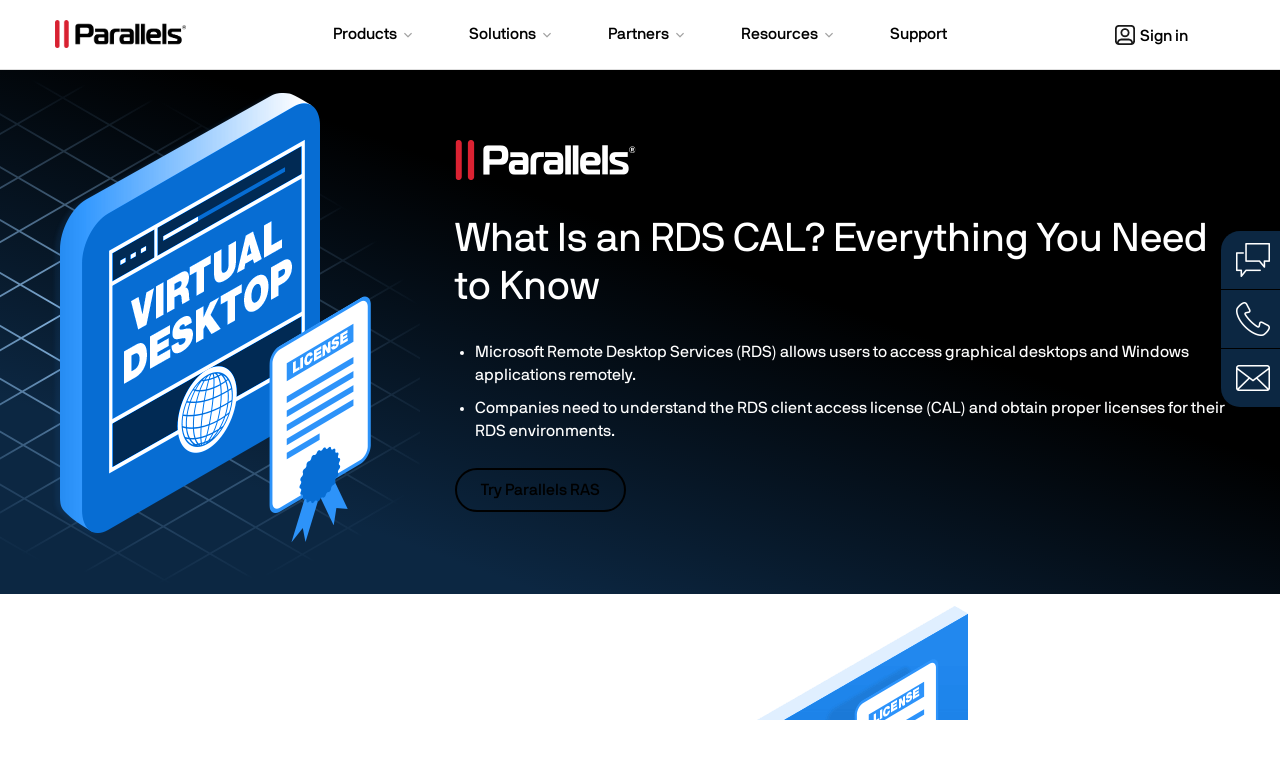

--- FILE ---
content_type: text/html; charset=utf-8
request_url: https://www.parallels.com/rds-cal/
body_size: 27281
content:
<!DOCTYPE html> 
<html lang="en" data-directory="en"> 
    <head> 
        <meta charset="utf-8"> 
        <!--
	This website is powered by TYPO3 - inspiring people to share!
	TYPO3 is a free open source Content Management Framework initially created by Kasper Skaarhoj and licensed under GNU/GPL.
	TYPO3 is copyright 1998-2019 of Kasper Skaarhoj. Extensions are copyright of their respective owners.
	Information and contribution at https://typo3.org/
-->
        
    <div class="modal fade modal-marketo" id="PDMobileTrial" tabindex="-1" role="dialog" aria-labelledby="PDMobileTrialLabel">
	<div class="modal-dialog" role="document">
	  <div class="modal-content">
		<div class="modal-header">
			<button type="button" class="close" data-dismiss="modal" aria-label="Close"><span aria-hidden="true">&times;</span></button>
		</div>
		  <div class="modal-body text-center">
			<p class="lead">Parallels Desktop free trial</p>
			<p>You’re on a mobile device. We will send you the download link to your email address so you can download Parallels Desktop directly to your&nbsp;computer.</p>
		  </div>
		

<input type="hidden" name="csrfmiddlewaretoken" value="VPLbXLVLPJVB26TsEoWo8EnmhGqtxVr5wE6tSuHTSyW1m13VmzjQlrQml5K6jqxD">



<div id="formio-ti4ZRyb50D2tGStt7HE6Adry"></div>

<script type="text/javascript">
    $(window).on("load", function() {
        EmailForm.init("ti4ZRyb50D2tGStt7HE6Adry", "parallelsDealSubscribe", "en", "", "PL-PDMobileTrial", "", "", "", "", "");
        EmailForm.createForm("ti4ZRyb50D2tGStt7HE6Adry");
    });
</script>
		<div class="marketo-thank-you" style="display: none;">
		  <div class="modal-header">
			<button type="button" class="close" data-dismiss="modal" aria-label="Close"><span aria-hidden="true">&times;</span></button>
		  </div>
		  <div class="modal-body text-center">
			<p class="lead">You're close!</p>
			<p>Check your email on your computer to download your&nbsp;free&nbsp;trial.</p>
			<button type="button" class="btn btn-default" data-dismiss="modal">Close</button>
		  </div>
		</div>
	  </div>
	</div>
</div>		

<script>
$(document).ready(function() {
	//if(!$('html[lang="en"]').length) {
	  //return;
	//}
	if('GeoIP_country_code' in window) {
	  $('#PDMobileTrial [name="country-trial"]').val(window.GeoIP_country_code);
	}
	$('a[href$="/desktop/trial/"],a[href$="/try/pd/"],a[href$="/directdownload/pd/?mode=trial"]').click(function(e) {
		if($.fn.isMobile()) {
			e.preventDefault();
			$('#PDMobileTrial').modal();
			return false;
		}
	});
});
</script>

    <script>
        document.addEventListener("DOMContentLoaded", function () {
            Array.from(document.getElementsByTagName("a")).forEach((element) => {
                if (!(/Android|webOS|iPhone|iPad|iPod|BlackBerry|IEMobile|Opera Mini/i.test(navigator.userAgent) || window.innerWidth < 768)) return;

                if (!element.href.includes("directdownload/pd/?mode=trial") &&
                    !element.href.includes("/try/pd/") &&
                    !element.href.includes("/desktop/trial/")) return;

                element.addEventListener("click", function (e) {
                    e.preventDefault();

                    $('#PDMobileTrial').modal();
                });
            });
        });
    </script>

        
    <div class="modal fade modal-marketo" id="PTBMobileTrial" tabindex="-1" role="dialog" aria-labelledby="PTBMobileTrialLabel">
	<div class="modal-dialog" role="document">
	  <div class="modal-content">
		<div class="modal-header">
			<button type="button" class="close" data-dismiss="modal" aria-label="Close"><span aria-hidden="true">&times;</span></button>
		</div>
		  <div class="modal-body text-center">
			<p class="lead">Parallels Toolbox free trial</p>
			<p>You’re on a mobile device. We will send you the download link to your email address so you can download Parallels Toolbox directly to your&nbsp;computer.</p>
		  </div>
		

<input type="hidden" name="csrfmiddlewaretoken" value="VPLbXLVLPJVB26TsEoWo8EnmhGqtxVr5wE6tSuHTSyW1m13VmzjQlrQml5K6jqxD">



<div id="formio-w5079yUGJMoYaQIdNQp3qtRM"></div>

<script type="text/javascript">
    $(window).on("load", function() {
        EmailForm.init("w5079yUGJMoYaQIdNQp3qtRM", "parallelsDealSubscribe", "en", "", "PL-PTBMobileTrial", "", "", "", "", "");
        EmailForm.createForm("w5079yUGJMoYaQIdNQp3qtRM");
    });
</script>
		<div class="marketo-thank-you" style="display: none;">
		  <div class="modal-header">
			<button type="button" class="close" data-dismiss="modal" aria-label="Close"><span aria-hidden="true">&times;</span></button>
		  </div>
		  <div class="modal-body text-center">
			<p class="lead">You're close!</p>
			<p>Check your email on your computer to download your&nbsp;free&nbsp;trial.</p>
			<button type="button" class="btn btn-default" data-dismiss="modal">Close</button>
		  </div>
		</div>
	  </div>
	</div>
</div>

<script>
    $(document).ready(function() {
        if(!['en', 'ca', 'au', 'eu', 'uk'].includes($('html').attr('data-directory'))) {
          return;
        }
        $('a[href*="/try/toolbox/"]').each(function() {
            if($(this).parents('.btn-group').length) {
                if($.fn.isMobile()) {
                    $(this).parents('.btn-group:not(.mobileTrial)').find('.dropdown-toggle').html('Download Free Trial');
                }
                $(this).parents('.btn-group:not(.mobileTrial)').addClass('mobileTrial').find('.dropdown-toggle').click(function(e) {
                    if($.fn.isMobile()) {
                        e.preventDefault();
                        $('#PTBMobileTrial').modal();
                        return false;
                    }
                });
            } else {
                if($.fn.isMobile()) {
                    $(this).html('Download Free Trial');
                }
                $(this).click(function(e) {
                    if($.fn.isMobile()) {
                        e.preventDefault();
                        $('#PTBMobileTrial').modal();
                        return false;
                    }
                });
            }
        });
    });
</script> 

    <script>
        document.addEventListener("DOMContentLoaded", function () {
            Array.from(document.getElementsByTagName("a")).forEach((element) => {
                if (!(/Android|webOS|iPhone|iPad|iPod|BlackBerry|IEMobile|Opera Mini/i.test(navigator.userAgent) || window.innerWidth < 768)) return;

                if (!element.href.includes("/try/toolbox/")) return;

                $(element).parents('.btn-group:not(.mobileTrial)').addClass('mobileTrial').find('.dropdown-toggle').click(function (e) {
                    e.preventDefault();

                    $('#PTBMobileTrial').modal();
                });

                element.addEventListener("click", function (e) {
                    e.preventDefault();

                    $('#PTBMobileTrial').modal();
                });
            });
        });
    </script>

        <title> What Is an RDS CAL? | Parallels</title>
        <meta name="generator" content="TYPO3 CMS"> 
        <meta name="viewport" content="width=device-width, initial-scale=1"> 
        <meta name="robots" content="noodp"> 
        <meta name="apple-itunes-app" content="app-id=655527928, affiliate-data=at=11lMpB"> 
        <meta name="X-UA-Compatible" content="IE=8"> 
        <meta name="description" content="Learn what an RDS CAL is, how it works, and who needs one. Understand Windows Server licensing for secure remote app and desktop delivery."> 
        <meta name="keywords" content="RDS CAL"> 
        <meta name="X-Cached-On" content="September 9, 2022 - 10:48:37"> 
        <meta name="twitter:title" content="What Is an RDS CAL? | Parallels"> 
        <meta name="twitter:description" content="Learn what an RDS CAL is, how it works, and who needs one. Understand Windows Server licensing for secure remote app and desktop delivery."> 
        <link rel="stylesheet" type="text/css" href="/static/pl/typo3conf/ext/prls_theme/Resources/Public/theme/res/css/theme.min.css" media="all"> 
        <link rel="stylesheet" type="text/css" href="/static/pl/typo3conf/ext/prls_theme/Resources/Public/theme/res/lib/fancybox/jquery.fancybox.min.css" media="all"> 
        


	
		
		
			
						
<link rel="alternate" hreflang="x-default" href="https://www.parallels.com/rds-cal/" />
				
			
		
	

		
		
			
					
<link rel="alternate" hreflang="en-us" href="https://www.parallels.com/rds-cal/" />
				
			
		
	




	
	
	
		
				
<link rel="canonical" href="https://www.parallels.com/rds-cal/" />
		
	

        <link rel="preload" href="/static/common/fonts/nbinternationalproreg-webfont.woff2" as="font" type="font/woff2" crossorigin> 
<link rel="preload" href="/static/common/fonts/nbinternationalpromed-webfont.woff2" as="font" type="font/woff2" crossorigin> 
<style>
@font-face{font-family:'NB-International';font-weight:400;font-style:normal;font-display:swap;src:url(/static/common/fonts/nbinternationalproreg-webfont.woff2) format('woff2')}@font-face{font-family:'NB-International';font-weight:400;font-style:italic;font-display:swap;src:url(/static/common/fonts/nbinternationalproita-webfont.woff2) format('woff2')}@font-face{font-family:'NB-International';font-weight:200;font-style:normal;font-display:swap;src:url(/static/common/fonts/nbinternationalprolig-webfont.woff2) format('woff2')}@font-face{font-family:'NB-International';font-weight:200;font-style:italic;font-display:swap;src:url(/static/common/fonts/nbinternationalproligita-webfont.woff2) format('woff2')}@font-face{font-family:'NB-International';font-weight:500;font-style:normal;font-display:swap;src:url(/static/common/fonts/nbinternationalpromed-webfont.woff2) format('woff2')}@font-face{font-weight:500;font-style:italic;font-display:swap;font-family:'NB-International';src:url(/static/common/fonts/nbinternationalpromedita-webfont.woff2) format('woff2')}@font-face{font-weight:700;font-style:normal;font-display:swap;font-family:'NB-International';src:url(/static/common/fonts/nbinternationalprobol-webfont.woff2) format('woff2')}@font-face{font-family:'NB-International';font-weight:700;font-style:italic;font-display:swap;src:url(/static/common/fonts/nbinternationalprobolita-webfont.woff2) format('woff2')}
</style>

<link rel="preload" href="/static/common/scripts/bootstrap/3.4.1/bootstrap.min.js" as="script">
<script src="/static/common/scripts/bootstrap/3.4.1/bootstrap.min.js"></script>

<script>
    document.addEventListener("DOMContentLoaded", function(event){

        /* PD Exit Promo */
        function pdPromo() {
            if(!$.cookie('pd_promo')) {
                let checkPaths = [
                    "/products/desktop/buy/",
                    "/products/desktop/",
                    "/products/desktop/pro/",
                    "/products/desktop/trial",
                ];
                if (checkPaths.indexOf(window.location.pathname) > -1) {
                    $("#PDPromo").modal();
                    window.dataLayer = window.dataLayer || [];
                    window.dataLayer.push({
                        'event': 'e_formView',
                        'formname': 'alludosimplegatedcontent',
                        'evAction': 'PL-PL-OB-ALL-EVER-OnlineBanner-15offpromotest',
                        'context': 'Parallels Desktop Promotional Modal'
                    });
                    setPDCookie();
                }
            }
        }
        function setPDCookie() {
            $.cookie(
                'pd_promo',
                Math.random()*2,
                {path: '/', expires : 30}
            );
        }
        function modalFormSubmit() {
            window.dataLayer = window.dataLayer || [];
            window.dataLayer.push({
                'event': 'engagement - form submit',
                'formname': 'alludosimplegatedcontent',
                'evAction': 'PL-PL-OB-ALL-EVER-OnlineBanner-15offpromotest',
                'context': 'Parallels Desktop Promotional Modal'
            });
        }


        if (Date.now() < 1700240400000) {
            console.log("PD-trip");
            // Set cookie on any trial button click
            let tryLinks = document.querySelectorAll('a[data-track-attr-cta="hero-trial"]');
            for (var i = 0; i < tryLinks.length; i++) {
                tryLinks[i].onclick = function () {
                    setPDCookie();
                }
            }
            // Set cookie on any form submit
            let forms = document.getElementsByTagName("form");
            for (var i = 0; i < forms.length; i++) {
                forms[i].addEventListener("submit", setPDCookie);
            }

            // Add listener to modal form submit
            let modalForm = document.querySelector(".formio-component-submit button");
            if (modalForm) {
                modalForm.addEventListener("click", modalFormSubmit);
            }

            // Find cookie or show modal
            setTimeout(pdPromo, 15 * 1000);
        }
    });
</script>
<!--*Bootstrap critical*-->
<style>
    html {font-family: sans-serif;-webkit-text-size-adjust: 100%;-ms-text-size-adjust: 100% }body {margin: 0 }article, aside, details, figcaption, figure, footer, header, hgroup, main, menu, nav, section, summary {display: block }[hidden], template {display: none }a {background-color: transparent }a:active, a:hover {outline: 0 }b, strong {font-weight: 700 }small {font-size: 80% }sub, sup {position: relative;font-size: 50%;line-height: 0;vertical-align: baseline }sup {top: -1em }sub {bottom: -.25em }h1 {margin: .67em 0;font-size: 2em }img {border: 0 }svg:not(:root) {overflow: hidden }table {border-spacing: 0;border-collapse: collapse }td, th {padding: 0 }table {background-color: transparent }caption {padding-top: 8px;padding-bottom: 8px;color: #e6e6e6;text-align: left }th {text-align: left }.table {width: 100%;max-width: 100%;margin-bottom: 22px }.table > tbody > tr > td, .table > tbody > tr > th, .table > tfoot > tr > td, .table > tfoot > tr > th, .table > thead > tr > td, .table > thead > tr > th {padding: 8px;line-height: 1.42857143;vertical-align: top;border-top: 1px solid #ddd }.table > thead > tr > th {vertical-align: bottom;border-bottom: 2px solid #ddd }.table > caption + thead > tr:first-child > td, .table > caption + thead > tr:first-child > th, .table > colgroup + thead > tr:first-child > td, .table > colgroup + thead > tr:first-child > th, .table > thead:first-child > tr:first-child > td, .table > thead:first-child > tr:first-child > th {border-top: 0 }.table > tbody + tbody {border-top: 2px solid #ddd }.table-striped > tbody > tr:nth-of-type(odd) {background-color: #f9f9f9 }.glyphicon {position: relative;top: 1px;display: inline-block;font-family: 'Glyphicons Halflings';font-style: normal;font-weight: 400;line-height: 1;-webkit-font-smoothing: antialiased;-moz-osx-font-smoothing: grayscale }.glyphicon-menu-down:before {content: "\e259" }button, input, optgroup, select, textarea {margin: 0;font: inherit;color: inherit }button {overflow: visible }button, select {text-transform: none }button, html input[type=button], input[type=reset], input[type=submit] {-webkit-appearance: button;cursor: pointer }* {-webkit-box-sizing: border-box;-moz-box-sizing: border-box;box-sizing: border-box }:after, :before {-webkit-box-sizing: border-box;-moz-box-sizing: border-box;box-sizing: border-box }html {font-size: 10px;-webkit-tap-highlight-color: rgba(0, 0, 0, 0) }body {font-family: "Helvetica Neue LT W1G", "Helvetica Neue", Helvetica, Arial, Tahoma, sans-serif;font-size: 16px;line-height: 1.42857143;color: #000;background-color: #fff }button, input, select, textarea {font-family: inherit;font-size: inherit;line-height: inherit }a {color: #0067CB;text-decoration: none }a:focus, a:hover {color: #0052A3;text-decoration: underline }a:focus {outline: 5px auto -webkit-focus-ring-color;outline-offset: -2px }figure {margin: 0 }img {vertical-align: middle }.carousel-inner > .item > a > img, .carousel-inner > .item > img, .img-responsive, .thumbnail a > img, .thumbnail > img {display: block;max-width: 100%;height: auto }[role=button] {cursor: pointer }h1 a, h2 a, h3 a, h4 a, h5 a, h6 a {color: inherit;text-decoration: inherit }.h1, .h2, .h3, .h4, .h5, .h6, h1, h2, h3, h4, h5, h6 {font-family: inherit;font-weight: 300;line-height: 1.1;color: inherit }.h1, .h2, .h3, h1, h2, h3 {margin-top: 22px;margin-bottom: 11px }.h4, .h5, .h6, h4, h5, h6 {margin-top: 11px;margin-bottom: 11px }.h1, h1 {font-size: 40px }.h2, h2 {font-size: 28px }.h3, h3 {font-size: 24px }.h4, h4 {font-size: 20px }.h5, h5 {font-size: 16px }.h6, h6 {font-size: 16px }p {margin: 0 0 11px }h1, h2, h3, h4 {font-weight: 900 }.small, small {font-size: 87% }.text-center {text-align: center }ol, ul {margin-top: 0;margin-bottom: 11px }ol ol, ol ul, ul ol, ul ul {margin-bottom: 0 }.container, .frame-container {padding-right: 15px;padding-left: 15px;margin-right: auto;margin-left: auto }@media (min-width: 768px) {.container, .frame-container {width: 750px }}@media (min-width: 992px) {.container, .frame-container {width: 970px }}@media (min-width: 1140px) {.container, .frame-container {width: 1200px }}@media (min-width: 1400px) {.container {width: 1320px }}.row {margin-right: -15px;margin-left: -15px }.col-lg-1, .col-lg-10, .col-lg-11, .col-lg-12, .col-lg-2, .col-lg-3, .col-lg-4, .col-lg-5, .col-lg-6, .col-lg-7, .col-lg-8, .col-lg-9, .col-md-1, .col-md-10, .col-md-11, .col-md-12, .col-md-2, .col-md-3, .col-md-4, .col-md-5, .col-md-6, .col-md-7, .col-md-8, .col-md-9, .col-sm-1, .col-sm-10, .col-sm-11, .col-sm-12, .col-sm-2, .col-sm-3, .col-sm-4, .col-sm-5, .col-sm-6, .col-sm-7, .col-sm-8, .col-sm-9, .col-xs-1, .col-xs-10, .col-xs-11, .col-xs-12, .col-xs-2, .col-xs-3, .col-xs-4, .col-xs-5, .col-xs-6, .col-xs-7, .col-xs-8, .col-xs-9 {position: relative;min-height: 1px;padding-right: 15px;padding-left: 15px }.col-xs-1, .col-xs-10, .col-xs-11, .col-xs-12, .col-xs-2, .col-xs-3, .col-xs-4, .col-xs-5, .col-xs-6, .col-xs-7, .col-xs-8, .col-xs-9 {float: left }.col-xs-12 {width: 100% }.col-xs-11 {width: 91.66666667% }.col-xs-10 {width: 83.33333333% }.col-xs-9 {width: 75% }.col-xs-8 {width: 66.66666667% }.col-xs-7 {width: 58.33333333% }.col-xs-6 {width: 50% }.col-xs-5 {width: 41.66666667% }.col-xs-4 {width: 33.33333333% }.col-xs-3 {width: 25% }.col-xs-2 {width: 16.66666667% }.col-xs-1 {width: 8.33333333% }.col-xs-pull-12 {right: 100% }.col-xs-pull-11 {right: 91.66666667% }.col-xs-pull-10 {right: 83.33333333% }.col-xs-pull-9 {right: 75% }.col-xs-pull-8 {right: 66.66666667% }.col-xs-pull-7 {right: 58.33333333% }.col-xs-pull-6 {right: 50% }.col-xs-pull-5 {right: 41.66666667% }.col-xs-pull-4 {right: 33.33333333% }.col-xs-pull-3 {right: 25% }.col-xs-pull-2 {right: 16.66666667% }.col-xs-pull-1 {right: 8.33333333% }.col-xs-pull-0 {right: auto }.col-xs-push-12 {left: 100% }.col-xs-push-11 {left: 91.66666667% }.col-xs-push-10 {left: 83.33333333% }.col-xs-push-9 {left: 75% }.col-xs-push-8 {left: 66.66666667% }.col-xs-push-7 {left: 58.33333333% }.col-xs-push-6 {left: 50% }.col-xs-push-5 {left: 41.66666667% }.col-xs-push-4 {left: 33.33333333% }.col-xs-push-3 {left: 25% }.col-xs-push-2 {left: 16.66666667% }.col-xs-push-1 {left: 8.33333333% }.col-xs-push-0 {left: auto }.col-xs-offset-12 {margin-left: 100% }.col-xs-offset-11 {margin-left: 91.66666667% }.col-xs-offset-10 {margin-left: 83.33333333% }.col-xs-offset-9 {margin-left: 75% }.col-xs-offset-8 {margin-left: 66.66666667% }.col-xs-offset-7 {margin-left: 58.33333333% }.col-xs-offset-6 {margin-left: 50% }.col-xs-offset-5 {margin-left: 41.66666667% }.col-xs-offset-4 {margin-left: 33.33333333% }.col-xs-offset-3 {margin-left: 25% }.col-xs-offset-2 {margin-left: 16.66666667% }.col-xs-offset-1 {margin-left: 8.33333333% }.col-xs-offset-0 {margin-left: 0 }@media (min-width: 768px) {.col-sm-1, .col-sm-10, .col-sm-11, .col-sm-12, .col-sm-2, .col-sm-3, .col-sm-4, .col-sm-5, .col-sm-6, .col-sm-7, .col-sm-8, .col-sm-9 {float: left }.col-sm-12 {width: 100% }.col-sm-11 {width: 91.66666667% }.col-sm-10 {width: 83.33333333% }.col-sm-9 {width: 75% }.col-sm-8 {width: 66.66666667% }.col-sm-7 {width: 58.33333333% }.col-sm-6 {width: 50% }.col-sm-5 {width: 41.66666667% }.col-sm-4 {width: 33.33333333% }.col-sm-3 {width: 25% }.col-sm-2 {width: 16.66666667% }.col-sm-1 {width: 8.33333333% }.col-sm-pull-12 {right: 100% }.col-sm-pull-11 {right: 91.66666667% }.col-sm-pull-10 {right: 83.33333333% }.col-sm-pull-9 {right: 75% }.col-sm-pull-8 {right: 66.66666667% }.col-sm-pull-7 {right: 58.33333333% }.col-sm-pull-6 {right: 50% }.col-sm-pull-5 {right: 41.66666667% }.col-sm-pull-4 {right: 33.33333333% }.col-sm-pull-3 {right: 25% }.col-sm-pull-2 {right: 16.66666667% }.col-sm-pull-1 {right: 8.33333333% }.col-sm-pull-0 {right: auto }.col-sm-push-12 {left: 100% }.col-sm-push-11 {left: 91.66666667% }.col-sm-push-10 {left: 83.33333333% }.col-sm-push-9 {left: 75% }.col-sm-push-8 {left: 66.66666667% }.col-sm-push-7 {left: 58.33333333% }.col-sm-push-6 {left: 50% }.col-sm-push-5 {left: 41.66666667% }.col-sm-push-4 {left: 33.33333333% }.col-sm-push-3 {left: 25% }.col-sm-push-2 {left: 16.66666667% }.col-sm-push-1 {left: 8.33333333% }.col-sm-push-0 {left: auto }.col-sm-offset-12 {margin-left: 100% }.col-sm-offset-11 {margin-left: 91.66666667% }.col-sm-offset-10 {margin-left: 83.33333333% }.col-sm-offset-9 {margin-left: 75% }.col-sm-offset-8 {margin-left: 66.66666667% }.col-sm-offset-7 {margin-left: 58.33333333% }.col-sm-offset-6 {margin-left: 50% }.col-sm-offset-5 {margin-left: 41.66666667% }.col-sm-offset-4 {margin-left: 33.33333333% }.col-sm-offset-3 {margin-left: 25% }.col-sm-offset-2 {margin-left: 16.66666667% }.col-sm-offset-1 {margin-left: 8.33333333% }.col-sm-offset-0 {margin-left: 0 }}@media (min-width: 992px) {.col-md-1, .col-md-10, .col-md-11, .col-md-12, .col-md-2, .col-md-3, .col-md-4, .col-md-5, .col-md-6, .col-md-7, .col-md-8, .col-md-9 {float: left }.col-md-12 {width: 100% }.col-md-11 {width: 91.66666667% }.col-md-10 {width: 83.33333333% }.col-md-9 {width: 75% }.col-md-8 {width: 66.66666667% }.col-md-7 {width: 58.33333333% }.col-md-6 {width: 50% }.col-md-5 {width: 41.66666667% }.col-md-4 {width: 33.33333333% }.col-md-3 {width: 25% }.col-md-2 {width: 16.66666667% }.col-md-1 {width: 8.33333333% }.col-md-pull-12 {right: 100% }.col-md-pull-11 {right: 91.66666667% }.col-md-pull-10 {right: 83.33333333% }.col-md-pull-9 {right: 75% }.col-md-pull-8 {right: 66.66666667% }.col-md-pull-7 {right: 58.33333333% }.col-md-pull-6 {right: 50% }.col-md-pull-5 {right: 41.66666667% }.col-md-pull-4 {right: 33.33333333% }.col-md-pull-3 {right: 25% }.col-md-pull-2 {right: 16.66666667% }.col-md-pull-1 {right: 8.33333333% }.col-md-pull-0 {right: auto }.col-md-push-12 {left: 100% }.col-md-push-11 {left: 91.66666667% }.col-md-push-10 {left: 83.33333333% }.col-md-push-9 {left: 75% }.col-md-push-8 {left: 66.66666667% }.col-md-push-7 {left: 58.33333333% }.col-md-push-6 {left: 50% }.col-md-push-5 {left: 41.66666667% }.col-md-push-4 {left: 33.33333333% }.col-md-push-3 {left: 25% }.col-md-push-2 {left: 16.66666667% }.col-md-push-1 {left: 8.33333333% }.col-md-push-0 {left: auto }.col-md-offset-12 {margin-left: 100% }.col-md-offset-11 {margin-left: 91.66666667% }.col-md-offset-10 {margin-left: 83.33333333% }.col-md-offset-9 {margin-left: 75% }.col-md-offset-8 {margin-left: 66.66666667% }.col-md-offset-7 {margin-left: 58.33333333% }.col-md-offset-6 {margin-left: 50% }.col-md-offset-5 {margin-left: 41.66666667% }.col-md-offset-4 {margin-left: 33.33333333% }.col-md-offset-3 {margin-left: 25% }.col-md-offset-2 {margin-left: 16.66666667% }.col-md-offset-1 {margin-left: 8.33333333% }.col-md-offset-0 {margin-left: 0 }}@media (min-width: 1200px) {.col-lg-1, .col-lg-10, .col-lg-11, .col-lg-12, .col-lg-2, .col-lg-3, .col-lg-4, .col-lg-5, .col-lg-6, .col-lg-7, .col-lg-8, .col-lg-9 {float: left }.col-lg-12 {width: 100% }.col-lg-11 {width: 91.66666667% }.col-lg-10 {width: 83.33333333% }.col-lg-9 {width: 75% }.col-lg-8 {width: 66.66666667% }.col-lg-7 {width: 58.33333333% }.col-lg-6 {width: 50% }.col-lg-5 {width: 41.66666667% }.col-lg-4 {width: 33.33333333% }.col-lg-3 {width: 25% }.col-lg-2 {width: 16.66666667% }.col-lg-1 {width: 8.33333333% }.col-lg-pull-12 {right: 100% }.col-lg-pull-11 {right: 91.66666667% }.col-lg-pull-10 {right: 83.33333333% }.col-lg-pull-9 {right: 75% }.col-lg-pull-8 {right: 66.66666667% }.col-lg-pull-7 {right: 58.33333333% }.col-lg-pull-6 {right: 50% }.col-lg-pull-5 {right: 41.66666667% }.col-lg-pull-4 {right: 33.33333333% }.col-lg-pull-3 {right: 25% }.col-lg-pull-2 {right: 16.66666667% }.col-lg-pull-1 {right: 8.33333333% }.col-lg-pull-0 {right: auto }.col-lg-push-12 {left: 100% }.col-lg-push-11 {left: 91.66666667% }.col-lg-push-10 {left: 83.33333333% }.col-lg-push-9 {left: 75% }.col-lg-push-8 {left: 66.66666667% }.col-lg-push-7 {left: 58.33333333% }.col-lg-push-6 {left: 50% }.col-lg-push-5 {left: 41.66666667% }.col-lg-push-4 {left: 33.33333333% }.col-lg-push-3 {left: 25% }.col-lg-push-2 {left: 16.66666667% }.col-lg-push-1 {left: 8.33333333% }.col-lg-push-0 {left: auto }.col-lg-offset-12 {margin-left: 100% }.col-lg-offset-11 {margin-left: 91.66666667% }.col-lg-offset-10 {margin-left: 83.33333333% }.col-lg-offset-9 {margin-left: 75% }.col-lg-offset-8 {margin-left: 66.66666667% }.col-lg-offset-7 {margin-left: 58.33333333% }.col-lg-offset-6 {margin-left: 50% }.col-lg-offset-5 {margin-left: 41.66666667% }.col-lg-offset-4 {margin-left: 33.33333333% }.col-lg-offset-3 {margin-left: 25% }.col-lg-offset-2 {margin-left: 16.66666667% }.col-lg-offset-1 {margin-left: 8.33333333% }.col-lg-offset-0 {margin-left: 0 }}body, html {height: 100% }.btn {display: inline-block;padding: 6px 12px;margin-bottom: 0;font-size: 16px;font-weight: 400;line-height: 1.42857143;text-align: center;white-space: nowrap;vertical-align: middle;-ms-touch-action: manipulation;touch-action: manipulation;cursor: pointer;-webkit-user-select: none;-moz-user-select: none;-ms-user-select: none;user-select: none;background-image: none;border: 1px solid transparent;border-radius: 4px }.btn-primary {color: #fff;background-color: #0067CB;border-color: #0067CB }.btn-success {color: #fff;background-color: #393;border-color: #2d862d }.btn-info {color: #fff;background-color: #09f;border-color: #008ae6 }.btn-group-lg > .btn, .btn-lg {padding: 10px 16px;font-size: 20px;line-height: 1.3333333;border-radius: 6px }.btn-group-sm > .btn, .btn-sm {padding: 5px 10px;font-size: 14px;line-height: 1.5;border-radius: 3px }.btn-group-xs > .btn, .btn-xs {padding: 1px 5px;font-size: 14px;line-height: 1.5;border-radius: 3px }.btn-group-xs > .btn, .btn-xs {padding: 1px 5px;font-size: 14px;line-height: 1.5;border-radius: 3px }.fade {opacity: 0;-webkit-transition: opacity .15s linear;-o-transition: opacity .15s linear;transition: opacity .15s linear }.fade.in {opacity: 1 }.collapse {display: none }.collapse.in {display: block }.caret {display: inline-block;width: 0;height: 0;margin-left: 2px;vertical-align: middle;border-top: 4px dashed;border-top: 4px solid \9;border-right: 4px solid transparent;border-left: 4px solid transparent }.dropdown, .dropup {position: relative }.dropdown-toggle:focus {outline: 0 }.dropdown-menu {position: absolute;top: 100%;left: 0;z-index: 1000;display: none;float: left;min-width: 160px;padding: 5px 0;margin: 2px 0 0;font-size: 16px;text-align: left;list-style: none;background-color: #fff;-webkit-background-clip: padding-box;background-clip: padding-box;border: 1px solid #000;border-radius: 0 }.dropup .dropdown-menu, .navbar-fixed-bottom .dropdown .dropdown-menu {top: auto;bottom: 100%;margin-bottom: 2px }@media (min-width: 768px) {.navbar-right .dropdown-menu {right: 0;left: auto }.navbar-right .dropdown-menu-left {right: auto;left: 0 }}.btn-group, .btn-group-vertical {position: relative;display: inline-block;vertical-align: middle }.btn-group-vertical > .btn, .btn-group > .btn {position: relative;float: left }.btn-group > .btn:first-child {margin-left: 0 }.btn .caret {margin-left: 0 }.nav {padding-left: 0;margin-bottom: 0;list-style: none }.nav > li {position: relative;display: block }.nav > li > a {position: relative;display: block;padding: 10px 15px }.nav > li > a:focus, .nav > li > a:hover {text-decoration: none;background-color: #f4f4f4 }.nav-pills > li {float: left }.nav-pills > li > a {border-radius: 0 }.nav-pills > li + li {margin-left: 2px }.nav-pills > li.active > a, .nav-pills > li.active > a:focus, .nav-pills > li.active > a:hover {color: #fff;background-color: #d92231 }.navbar {position: relative;min-height: 50px;margin-bottom: 22px;border: 1px solid transparent }@media (min-width: 768px) {.navbar {border-radius: 0 }}@media (min-width: 768px) {.navbar-header {float: left }}.navbar-collapse {padding-right: 15px;padding-left: 15px;overflow-x: visible;-webkit-overflow-scrolling: touch;border-top: 1px solid transparent;-webkit-box-shadow: inset 0 1px 0 rgba(255, 255, 255, .1);box-shadow: inset 0 1px 0 rgba(255, 255, 255, .1) }.navbar-collapse.in {overflow-y: auto }@media (min-width: 768px) {.navbar-collapse {width: auto;border-top: 0;-webkit-box-shadow: none;box-shadow: none }.navbar-collapse.collapse {display: block !important;height: auto !important;padding-bottom: 0;overflow: visible !important }.navbar-collapse.in {overflow-y: visible }.navbar-fixed-bottom .navbar-collapse, .navbar-fixed-top .navbar-collapse, .navbar-static-top .navbar-collapse {padding-right: 0;padding-left: 0 }}.container-fluid > .navbar-collapse, .container-fluid > .navbar-header, .container > .navbar-collapse, .container > .navbar-header {margin-right: -15px;margin-left: -15px }@media (min-width: 768px) {.container-fluid > .navbar-collapse, .container-fluid > .navbar-header, .container > .navbar-collapse, .container > .navbar-header {margin-right: 0;margin-left: 0 }}.navbar-brand {float: left;height: 50px;padding: 14px 15px;font-size: 20px;line-height: 22px }.navbar-brand:focus, .navbar-brand:hover {text-decoration: none }.navbar-brand > img {display: block }@media (min-width: 768px) {.navbar > .container .navbar-brand, .navbar > .container-fluid .navbar-brand {margin-left: -15px }}.navbar-toggle {position: relative;float: right;padding: 9px 10px;margin-top: 8px;margin-right: 15px;margin-bottom: 8px;background-color: transparent;background-image: none;border: 1px solid transparent;border-radius: 0 }.navbar-toggle:focus {outline: 0 }.navbar-toggle .icon-bar {display: block;width: 22px;height: 2px;border-radius: 1px }.navbar-toggle .icon-bar + .icon-bar {margin-top: 4px }@media (min-width: 768px) {.navbar-toggle {display: none }}.navbar-nav {margin: 7px -15px }.navbar-nav > li > a {padding-top: 10px;padding-bottom: 10px;line-height: 22px }@media (min-width: 768px) {.navbar-nav {float: left;margin: 0 }.navbar-nav > li {float: left }.navbar-nav > li > a {padding-top: 14px;padding-bottom: 14px }}.navbar-nav > li > .dropdown-menu {margin-top: 0;border-top-left-radius: 0;border-top-right-radius: 0 }@media (min-width: 768px) {.navbar-left {float: left !important }.navbar-right {float: right !important;margin-right: -15px }.navbar-right ~ .navbar-right {margin-right: 0 }}.navbar.prls-sub-nav {min-height: unset;margin: 0;font-weight: 300;background: #fff;border: none;border-radius: 0 }@media only screen and (min-width: 992px) {.navbar.prls-sub-nav {min-height: 70px }}.navbar.prls-sub-nav.fixed-top {position: fixed;z-index: 10;width: 100% }.navbar.prls-sub-nav > .container {position: relative }.navbar.prls-sub-nav .navbar-collapse {background: rgba(255, 255, 255, .98) }.navbar.prls-sub-nav .btn {float: right;margin: 18px 0 0 30px }@media only screen and (max-width: 991px) {.navbar.prls-sub-nav .btn {margin-top: 9px }}@media only screen and (max-width: 767px) {.navbar.prls-sub-nav .btn {display: none }}@media only screen and (min-width: 768px) {.navbar.prls-sub-nav .navbar-header {position: absolute;display: -webkit-box;display: -webkit-flex;display: -ms-flexbox;display: flex;max-width: 30%;height: 50px;padding-right: 30px;-webkit-box-align: center;-webkit-align-items: center;-ms-flex-align: center;align-items: center }}@media only screen and (min-width: 992px) {.navbar.prls-sub-nav .navbar-header {height: 70px }}.navbar.prls-sub-nav .navbar-header .navbar-toggle {float: none;width: 100%;padding: 14px 15px;margin: 0;font-size: 15px;text-align: left;border: none;border-radius: 0;-webkit-box-shadow: 0 1px 0 #e6e6e6;box-shadow: 0 1px 0 #e6e6e6 }.navbar.prls-sub-nav .navbar-header .navbar-toggle > span.glyphicon.glyphicon-menu-state {-webkit-transition: all 350ms;-o-transition: all 350ms;transition: all 350ms }.navbar.prls-sub-nav .navbar-header .navbar-toggle > span.glyphicon.glyphicon-menu-state:before {top: 2px;left: -1px;content: "\e252" }.navbar.prls-sub-nav .navbar-header .navbar-toggle.collapsed > span.glyphicon.glyphicon-menu-state {-webkit-transition: all 350ms;-o-transition: all 350ms;transition: all 350ms;-webkit-transform: rotate(-90deg);-ms-transform: rotate(-90deg);-o-transform: rotate(-90deg);transform: rotate(-90deg) }.navbar.prls-sub-nav .navbar-header .navbar-brand {display: none;height: auto;padding: auto 15px;font-size: 16px;line-height: 16px;-webkit-box-flex: 1;-webkit-flex: 1;-ms-flex: 1;flex: 1 }@media only screen and (min-width: 768px) {.navbar.prls-sub-nav .navbar-header .navbar-brand {display: block }}@media only screen and (max-width: 991px) {.navbar.prls-sub-nav .navbar-header .navbar-brand {font-size: 13px;line-height: 15px }}.navbar.prls-sub-nav .navbar-nav {padding: 0;margin-top: 0;margin-bottom: 0 }@media only screen and (min-width: 768px) {.navbar.prls-sub-nav .navbar-nav > li:not(:first-child):before {position: absolute;top: 50%;left: -2px;margin-top: -12px;color: #e6e6e6;content: '|' }}@media only screen and (max-width: 767px) {.navbar.prls-sub-nav .navbar-nav > li {border-bottom: 1px solid #f4f4f4 }}.navbar.prls-sub-nav .navbar-nav > li > a {line-height: 1.2;color: #000;background: 0 }@media only screen and (min-width: 768px) {.navbar.prls-sub-nav .navbar-nav > li > a {padding: 18px 10px }}@media only screen and (min-width: 992px) {.navbar.prls-sub-nav .navbar-nav > li > a {padding: 26px 10px 25px }}.navbar.prls-sub-nav .navbar-nav > li > a:hover {background: 0 0 }.navbar.prls-sub-nav .navbar-nav > li.dropdown > a:after {font-family: 'Glyphicons Halflings';font-size: 8px;line-height: 8px;content: " \e259" }.navbar.prls-sub-nav .navbar-nav > li.dropdown > .dropdown-menu {padding: 0 }@media only screen and (min-width: 768px) {.navbar.prls-sub-nav .navbar-nav > li.dropdown > .dropdown-menu {left: 0;padding: 10px 0;}.navbar.prls-sub-nav .navbar-nav > li.dropdown > .dropdown-menu > li > a, .navbar.prls-sub-nav .navbar-nav > li.dropdown > .dropdown-menu > li.dropdown > .dropdown-menu > a {padding: 10px 15px;font-size: 16px;font-weight: 400;line-height: 24px;color: #000000 }.navbar.prls-sub-nav .navbar-nav > li.dropdown > .dropdown-menu > li:last-child > a {border-radius: 0 0 3px 3px }}header#main-nav {padding: 5px 0;background: #d92231 }@media only screen and (min-width: 992px) {header#main-nav {padding: 20px 0 }}.tab-content > .tab-pane {display: none }.tab-content > .active {display: block }.panel {margin-bottom: 22px;background-color: #fff;border: 1px solid transparent;border-radius: 0;-webkit-box-shadow: 0 1px 1px rgba(0, 0, 0, .05);box-shadow: 0 1px 1px rgba(0, 0, 0, .05) }.panel-body {padding: 15px }.panel-heading {padding: 10px 15px;border-bottom: 1px solid transparent;border-top-left-radius: -1;border-top-right-radius: -1 }.panel-heading > .dropdown .dropdown-toggle {color: inherit }.panel-title {margin-top: 0;margin-bottom: 0;font-size: 18px;color: inherit }.panel-title > .small, .panel-title > .small > a, .panel-title > a, .panel-title > small, .panel-title > small > a {color: inherit }.panel-group {margin-bottom: 22px }.panel-group .panel {margin-bottom: 0;border-radius: 0 }.panel-group .panel + .panel {margin-top: 5px }.panel-group .panel-heading {border-bottom: 0 }.panel-group .panel-heading + .panel-collapse > .list-group, .panel-group .panel-heading + .panel-collapse > .panel-body {border-top: 1px solid #ddd }.panel-group .panel-footer {border-top: 0 }.panel-group .panel-footer + .panel-collapse .panel-body {border-bottom: 1px solid #ddd }.panel-default {border-color: #ddd }.panel-default > .panel-heading {color: #807f83;background-color: #f5f5f5;border-color: #ddd }.panel-default > .panel-heading + .panel-collapse > .panel-body {border-top-color: #ddd }.modal {position: fixed;top: 0;right: 0;bottom: 0;left: 0;z-index: 1050;display: none;overflow: hidden;-webkit-overflow-scrolling: touch;outline: 0 }.carousel {position: relative }.carousel-inner {position: relative;width: 100%;overflow: hidden }.carousel-inner > .item {position: relative;display: none;-webkit-transition: .6s ease-in-out left;-o-transition: .6s ease-in-out left;transition: .6s ease-in-out left }.carousel-inner > .item > a > img, .carousel-inner > .item > img {line-height: 1 }@media all and (transform-3d),(-webkit-transform-3d) {.carousel-inner > .item {-webkit-transition: -webkit-transform .6s ease-in-out;-o-transition: -o-transform .6s ease-in-out;transition: transform .6s ease-in-out;-webkit-backface-visibility: hidden;backface-visibility: hidden;-webkit-perspective: 1000px;perspective: 1000px }.carousel-inner > .item.active.right, .carousel-inner > .item.next {left: 0;-webkit-transform: translate3d(100%, 0, 0);transform: translate3d(100%, 0, 0) }.carousel-inner > .item.active.left, .carousel-inner > .item.prev {left: 0;-webkit-transform: translate3d(-100%, 0, 0);transform: translate3d(-100%, 0, 0) }.carousel-inner > .item.active, .carousel-inner > .item.next.left, .carousel-inner > .item.prev.right {left: 0;-webkit-transform: translate3d(0, 0, 0);transform: translate3d(0, 0, 0) }}.carousel-inner > .active, .carousel-inner > .next, .carousel-inner > .prev {display: block }.carousel-inner > .active {left: 0 }.carousel-control {position: absolute;top: 0;bottom: 0;left: 0;width: 15%;font-size: 20px;color: #fff;text-align: center;text-shadow: 0 1px 2px rgba(0, 0, 0, .6);background-color: rgba(0, 0, 0, 0);filter: alpha(opacity=50);opacity: .5 }.carousel-control.left {background-image: -webkit-linear-gradient(left, rgba(0, 0, 0, .5) 0, rgba(0, 0, 0, .0001) 100%);background-image: -o-linear-gradient(left, rgba(0, 0, 0, .5) 0, rgba(0, 0, 0, .0001) 100%);background-image: -webkit-gradient(linear, left top, right top, from(rgba(0, 0, 0, .5)), to(rgba(0, 0, 0, .0001)));background-image: linear-gradient(to right, rgba(0, 0, 0, .5) 0, rgba(0, 0, 0, .0001) 100%);filter: progid:DXImageTransform.Microsoft.gradient(startColorstr='#80000000', endColorstr='#00000000', GradientType=1);background-repeat: repeat-x }.carousel-control.right {right: 0;left: auto;background-image: -webkit-linear-gradient(left, rgba(0, 0, 0, .0001) 0, rgba(0, 0, 0, .5) 100%);background-image: -o-linear-gradient(left, rgba(0, 0, 0, .0001) 0, rgba(0, 0, 0, .5) 100%);background-image: -webkit-gradient(linear, left top, right top, from(rgba(0, 0, 0, .0001)), to(rgba(0, 0, 0, .5)));background-image: linear-gradient(to right, rgba(0, 0, 0, .0001) 0, rgba(0, 0, 0, .5) 100%);filter: progid:DXImageTransform.Microsoft.gradient(startColorstr='#00000000', endColorstr='#80000000', GradientType=1);background-repeat: repeat-x }.carousel-indicators {position: absolute;bottom: 10px;left: 50%;z-index: 15;width: 60%;padding-left: 0;margin-left: -30%;text-align: center;list-style: none }.carousel-indicators li {display: inline-block;width: 10px;height: 10px;margin: 1px;text-indent: -999px;cursor: pointer;background-color: #000 \9;background-color: rgba(0, 0, 0, 0);border: 1px solid #fff;border-radius: 10px }.carousel-indicators .active {width: 12px;height: 12px;margin: 0;background-color: #fff }@media screen and (min-width: 768px) {.carousel-control .glyphicon-chevron-left, .carousel-control .glyphicon-chevron-right, .carousel-control .icon-next, .carousel-control .icon-prev {width: 30px;height: 30px;margin-top: -10px;font-size: 30px }.carousel-control .glyphicon-chevron-left, .carousel-control .icon-prev {margin-left: -10px }.carousel-control .glyphicon-chevron-right, .carousel-control .icon-next {margin-right: -10px }.carousel-caption {right: 20%;left: 20%;padding-bottom: 30px }.carousel-indicators {bottom: 20px }}.hide {display: none !important }.show {display: block !important }.btn-group-vertical > .btn-group:after, .btn-group-vertical > .btn-group:before, .btn-toolbar:after, .btn-toolbar:before, .clearfix:after, .clearfix:before, .container-fluid:after, .container-fluid:before, .container:after, .container:before, .dl-horizontal dd:after, .dl-horizontal dd:before, .form-horizontal .form-group:after, .form-horizontal .form-group:before, .frame-container:after, .frame-container:before, .modal-footer:after, .modal-footer:before, .modal-header:after, .modal-header:before, .nav:after, .nav:before, .navbar-collapse:after, .navbar-collapse:before, .navbar-header:after, .navbar-header:before, .navbar:after, .navbar:before, .pager:after, .pager:before, .panel-body:after, .panel-body:before, .row:after, .row:before {display: table;content: " " }.btn-group-vertical > .btn-group:after, .btn-toolbar:after, .clearfix:after, .container-fluid:after, .container:after, .dl-horizontal dd:after, .form-horizontal .form-group:after, .frame-container:after, .modal-footer:after, .modal-header:after, .nav:after, .navbar-collapse:after, .navbar-header:after, .navbar:after, .pager:after, .panel-body:after, .row:after {clear: both }.visible-lg, .visible-md, .visible-sm, .visible-xs {display: none !important }.visible-lg-block, .visible-lg-inline, .visible-lg-inline-block, .visible-md-block, .visible-md-inline, .visible-md-inline-block, .visible-sm-block, .visible-sm-inline, .visible-sm-inline-block, .visible-xs-block, .visible-xs-inline, .visible-xs-inline-block {display: none !important }@media (min-width: 992px) and (max-width: 1199px) {.visible-md-block {display: block !important }}@media (min-width: 992px) and (max-width: 1199px) {.visible-md-inline {display: inline !important }}@media (min-width: 992px) and (max-width: 1199px) {.visible-md-inline-block {display: inline-block !important }}@media (min-width: 1200px) {.visible-lg {display: block !important }table.visible-lg {display: table !important }tr.visible-lg {display: table-row !important }td.visible-lg, th.visible-lg {display: table-cell !important }}@media (min-width: 1200px) {.visible-lg-block {display: block !important }}@media (min-width: 1200px) {.visible-lg-inline {display: inline !important }}@media (min-width: 1200px) {.visible-lg-inline-block {display: inline-block !important }}@media (max-width: 767px) {.hidden-xs {display: none !important }}@media (min-width: 768px) and (max-width: 991px) {.hidden-sm {display: none !important }}@media (min-width: 992px) and (max-width: 1199px) {.hidden-md {display: none !important }}@media (min-width: 1200px) {.hidden-lg {display: none !important }}@media (min-width: 768px) and (max-width: 991px) {.visible-sm-block {display: block !important }}body {display: -webkit-box;display: -webkit-flex;display: -ms-flexbox;display: flex;flex-direction: column;-webkit-box-orient: vertical;-webkit-box-direction: normal;-webkit-flex-direction: column;-ms-flex-direction: column }body > main {padding: 0;padding-top: 60px;padding-bottom: 60px;font-weight: 300;-webkit-box-flex: 1;-webkit-flex: 1;-ms-flex: 1;flex: 1 }strong {font-weight: 700 }strong.bold {font-weight: bolder }b {font-weight: 700 }.clear {clear: both }a[name]:not([href]) {position: absolute;z-index: 0;margin-top: -71px }@media only screen and (max-width: 991px) {body > main {padding-top: 30px;padding-bottom: 30px }}@media only screen and (max-width: 1199px) {.container, .frame-container {width: auto }}body > footer {position: relative;font-weight: 200;color: #c8c8c8;background: #000 }
</style>
<link rel="preload" type="text/css" href="/static/pl/typo3conf/ext/prls_theme/Resources/Public/theme/res/css/theme.defer.min.css" media="all" as="style" onload="this.onload=null;this.rel='stylesheet'">

<!--*Global critical*-->
<style>
    html{height:100%;font-size:16px;color:#000}#ai-banner{padding:2.5rem 0;color:#fff;background:url(/static/pl/fileadmin/res/img/general/banner/ai/bar-banner-bg.jpg) center;background-size:cover}@supports (background-image:url(/static/pl/fileadmin/res/img/general/banner/ai/bar-banner-bg.webp)){#ai-banner{background-image:url(/static/pl/fileadmin/res/img/general/banner/ai/bar-banner-bg.webp)}}#ai-banner span.new{margin-right:1rem;background:#51b22e}#ai-banner .row.flex{align-items:center}#ai-banner .descr{display:flex;flex-direction:row;align-items:center}#ai-banner .descr h3{margin-bottom:0;font-size:25px;font-weight:400;line-height:1}#ai-banner .action{text-align:right}#ai-banner .action a.btn{margin-bottom:0}#ai-banner .btn.btn-primary:hover{background:#fff0;color:#fff;border:2px solid #fff}@media (max-width:767px){#ai-banner .descr{flex-direction:column;margin-bottom:1.5rem;text-align:center}#ai-banner .descr h3{margin-top:1rem;line-height:1.2}}#ms-banner{padding:30px 0;color:#fff;background:url(/static/pl/fileadmin/res/img/windows-11-arm-apple-m-series/bar-banner-bg.jpg) center;background-size:cover}#ms-banner .row.flex{align-items:center}#ms-banner .descr h3{margin-bottom:15px;font-size:23px}#ms-banner .descr h3 span.plus{margin:0 5px;color:#ce36a5}#ms-banner .descr p{margin-bottom:0;font-size:16px}#ms-banner .action{text-align:center}#ms-banner .action a.btn{margin-bottom:0}#ms-banner .descr.col-lg-8{padding:0}#ms-banner .btn.btn-primary:hover{background:#fff0;color:#fff;border:2px solid #fff}@media (max-width:1199px){#ms-banner .descr.col-lg-8{padding:0 15px}}@media (max-width:767px){#ms-banner .descr{margin-bottom:20px;text-align:center}}@media only screen and (min-width:768px){.navbar.prls-sub-nav .navbar-nav>li.dropdown>.dropdown-menu>li>a{padding:10px 20px 10px 15px;line-height:1}.navbar.prls-sub-nav .navbar-nav>li.dropdown>.dropdown-menu>li.dropdown>a:after{right:10px}.navbar.prls-sub-nav .navbar-header{max-width:40%}}div.buttons{margin-left:0!important}body{font-family:"NB-International",-apple-system,BlinkMacSystemFont,sans-serif}.redhat{font-family:"NB-International",-apple-system,BlinkMacSystemFont,sans-serif!important}h1,.h1{font-size:calc(1.375rem + 1.5vw);font-weight:400;line-height:1.2}h2,.h2{font-size:calc(1.325rem + 0.9vw);font-weight:400;line-height:1.2}h3,.h3{font-size:calc(1.275rem + 0.3vw);font-weight:400;line-height:1.4}h4,.h4{font-size:1.25rem;font-weight:400;line-height:1.4}h5,.h5{font-size:1.125rem;font-weight:400;line-height:1.5}h6,.h6{font-size:1rem;font-weight:400;line-height:1.5}h1,.h1,h2,.h2,h3,.h3{margin-top:0;margin-bottom:30px}h4,.h4{font-weight:700}h5,.h5{font-weight:700}h6,.h6{font-weight:700}@media (min-width:1200px){h1,.h1{font-size:2.5rem}h2,.h2{font-size:2rem}h3,.h3{font-size:1.5rem}}img{max-width:100%;height:auto}.img-responsive{margin:0 auto 35px}.hide,.hidden{display:none}body>main{padding:0;font-weight:400;color:#000}body>main p{margin-bottom:25px}body>main a{color:#0067cb}body>main b,body>main strong{font-weight:700}body>main .btn.btn-sm:not(.btn-block) .caret,body>main .btn.btn-xs:not(.btn-block) .caret{margin-left:14px;border-width:6px}body>main .btn.btn-xs .glyphicon{font-size:17px;line-height:13px;top:3px;margin-right:8px}body>main .btn.btn-success{background-color:#0067cb;color:#fff!important;border-color:#0067cb}body>main .btn-group .dropdown-toggle{position:relative;padding-right:40px!important}body>main .btn-group .dropdown-toggle>.caret{position:absolute;top:50%;margin-top:-3px!important;right:15px;text-align:center}.btn,.button a.btn,.buttons a.btn{text-decoration:none;padding:12px 24px;line-height:1;min-width:150px;border-radius:100px;font-size:16px;font-weight:500;position:relative;margin-bottom:12px}.button,.buttons{line-height:22px}.btn-line,.buttons{margin-top:32px}.buttons-row{margin-top:22px}.ras-hero-buttons.buttons{margin-top:0}.btn-group{margin-top:20px;margin-bottom:20px}.button a:hover,.buttons a:hover{text-decoration:none}.button a.btn,.buttons a.btn,.btn-line .btn,.btn-group .btn,.buttons-row .btn{margin-right:12px}.button a.btn:last-child,.buttons a.btn:last-child,.btn-line .btn:last-child,.btn-group .btn:last-child{margin-right:0}.btn-primary,.btn-blue{background-color:#0067cb;border:2px solid #0067cb;color:#fff!important}.btn-primary:hover,.btn-blue:hover{background-color:#0052a3;border:2px solid #0052a3;color:#fff}.btn-primary.active,.btn-primary:active,.open>.dropdown-toggle.btn-primary,.btn-primary.focus,.btn-primary:focus,.btn-primary.active.focus,.btn-primary.active:focus,.btn-primary.active:hover,.btn-primary:active.focus,.btn-primary:active:focus,.btn-primary:active:hover,.open>.dropdown-toggle.btn-primary.focus,.open>.dropdown-toggle.btn-primary:focus,.open>.dropdown-toggle.btn-primary:hover{background:#0067cb;border:2px solid #0067cb}.dark-bg .btn-primary,.btn-primary.dark{background-color:#fff;border:2px solid #fff;color:#000!important}.dark-bg .btn-primary:hover,.btn-primary.dark:hover{background-color:#000;border:2px solid #000;color:#fff!important}.dark-bg .btn-primary.active,.dark-bg .btn-primary:active,.dark-bg .open>.dropdown-toggle.btn-primary,.dark-bg .btn-primary.focus,.dark-bg .btn-primary:focus,.dark-bg .btn-primary.active.focus,.dark-bg .btn-primary.active:focus,.dark-bg .btn-primary.active:hover,.dark-bg .btn-primary:active.focus,.dark-bg .btn-primary:active:focus,.dark-bg .btn-primary:active:hover,.dark-bg .open>.dropdown-toggle.btn-primary.focus,.dark-bg .open>.dropdown-toggle.btn-primary:focus,.dark-bg .open>.dropdown-toggle.btn-primary:hover{background:#fff;border:2px solid #fff;color:#000!important;box-shadow:none}.btn-primary.black{background-color:#000;border:2px solid #000;color:#fff!important}.btn-primary.black:hover{background-color:#fff0;border:2px solid #000;color:#000!important}.btn-primary.black.active,.btn-primary.black:active,.open>.dropdown-toggle.btn-primary.black,.btn-primary.black.focus,.btn-primary.black:focus,.btn-primary.active.black.focus,.btn-primary.black.active:focus,.btn-primary.black.active:hover,.btn-primary.black:active.focus,.btn-primary.black:active:focus,.btn-primary.black:active:hover,.open>.dropdown-toggle.btn-primary.black.focus,.open>.dropdown-toggle.btn-primary.black:focus,.open>.dropdown-toggle.btn-primary.black:hover{background:#fff;border:2px solid #000;color:#000!important;box-shadow:none}.btn-primary.disabled,.btn-primary[disabled],fieldset[disabled] .btn-primary{background-color:#cbcbcb;border-color:#cbcbcb}.btn-primary.disabled.focus,.btn-primary.disabled:focus,.btn-primary.disabled:hover,.btn-primary[disabled].focus,.btn-primary[disabled]:focus,.btn-primary[disabled]:hover,fieldset[disabled] .btn-primary.focus,fieldset[disabled] .btn-primary:focus,fieldset[disabled] .btn-primary:hover{background-color:#cbcbcb;border-color:#cbcbcb}a.btn-default,a.btn-secondary,.btn-secondary{background:#fff0;color:#000;border:2px solid #000}a.btn-default:hover,a.btn-secondary:hover,.btn-secondary:hover{background:#000;color:#fff;border:2px solid #000}.dark-bg a.btn-default,.dark-bg a.btn-secondary,a.btn-secondary.dark,button.btn-secondary.dark{background:#fff0;color:#fff;border:2px solid #fff}.dark-bg a.btn-default:hover,.dark-bg a.btn-secondary:hover,a.btn-secondary.dark:hover{background:#fff;color:#000;border:2px solid #fff}a.btn-tertiary{position:relative!important;padding:0 0!important;font-weight:500!important;font-size:1rem!important;color:#000!important;min-width:inherit!important}a.btn-tertiary:hover{text-decoration:underline;color:#000!important}a.btn-tertiary::after{display:inline-block;position:absolute;content:"";background:url(/static/common/images/icons/arrow-narrow-right.svg);background-repeat:no-repeat;background-size:100% 100%;right:-26px;width:18px;height:15px;filter:brightness(0) saturate(100%)}.link{font-weight:500}.link.link-black{color:#000!important}.link.link-black:hover{color:#000!important}.link.link-black:focus{color:#000!important}.link-icon::after{content:"";display:inline-block;position:relative;top:2px;margin-left:6px;width:14px;height:14px;background:currentColor;-webkit-mask:no-repeat center;mask:no-repeat center;-webkit-mask-size:contain;mask-size:contain}.link-icon-arrow::after{-webkit-mask-image:url(/static/pl/fileadmin/res/img/icons/arrow-right-black.svg);mask-image:url(/static/pl/fileadmin/res/img/icons/arrow-right-black.svg)}.link-stretched::before{content:"";position:absolute;inset:0}body .navbar.prls-sub-nav{z-index:1}body .navbar.prls-sub-nav .btn{margin:15px 0 0 30px}body .navbar.prls-sub-nav .btn.btn-info{color:#000!important;background-color:#fff0;border:2px solid #000}.navbar.prls-sub-nav .navbar-collapse{background:none}.container-fluid>.navbar-collapse,.container-fluid>.navbar-header,.container>.navbar-collapse,.container>.navbar-header{margin-right:0;margin-left:0}.navbar.prls-sub-nav{border-bottom:1px solid #dedede;-webkit-box-shadow:none;box-shadow:none}.navbar.prls-sub-nav .navbar-header .navbar-brand{font-weight:500}body .navbar.prls-sub-nav .btn{margin:13px 0 0 30px}@media only screen and (min-width:992px){.navbar.prls-sub-nav .navbar-nav>li>a{font-weight:400;padding:26px 20px 25px}}@media only screen and (min-width:768px){.navbar.prls-sub-nav .navbar-nav>li:not(:first-child):before{content:none}}header#main-nav{padding:0}#main-nav{z-index:100}#main-nav .container{padding-top:45px;position:relative}#main-nav .navbar-brand{width:210px;padding:13px 15px 10px;margin-right:0}#main-nav .navbar-brand:hover{background:none}#main-nav .navbar-brand img,nav.prls-sub-nav-lp .navbar-brand img{width:100%;max-width:131px;height:auto}.dropdown-menu{border-radius:0;border:none;border-top:1px solid #dedede;min-width:220px;padding:10px 0 15px;-webkit-box-shadow:0 3px 6px 0 rgb(0 0 0 / .15)}#navbar-menu-secondary .dropdown-menu{border:1px solid #000}.dropdown-menu .divider{margin:9px 0 5px;background-color:#dadada}.dropdown-menu>li>a{padding:9px 25px;color:#0067cb}.dropdown-menu>li>a:focus,.dropdown-menu>li>a:hover{background-color:#f5f5f5;color:#1d2b61}.dropdown-submenu{position:relative}.dropdown-submenu>.dropdown-menu{top:0;left:100%;margin-top:0;margin-left:-1px}.dropdown-submenu>.dropdown-menu>li>a{padding:12px 20px 12px 30px}.dropdown-submenu>.dropdown-menu>li>a:focus,.dropdown-submenu>.dropdown-menu>li>a:hover{background-color:#f5f5f5}.dropdown-submenu>a:after{display:block;content:" ";float:right;width:0;height:0;border-color:#fff0;border-style:solid;border-width:5px 0 5px 5px;border-left-color:#ccc;margin-top:5px;margin-right:-10px}.dropdown-submenu:hover>a{background-color:#e6e6e6}.dropdown-submenu:hover>a:after{border-left-color:#555}.dropdown-submenu.pull-left{float:none}.dropdown-submenu.pull-left>.dropdown-menu{left:-100%;margin-left:10px;border-radius:0}.dropdown-header{text-transform:uppercase;font-weight:700;padding:15px 20px 3px 30px}.dropdown:hover{display:block}.navbar{border:none;margin:0;border-radius:0}#navbar{font-size:16px}.navbar .bar-offer{text-align:center;font-size:18px;color:#fff;background-color:#4472c4;padding:11px 0;text-transform:none}.navbar-nav>li>.dropdown-menu{margin-top:-2px}.nav .open>a,.nav .open>a:focus,.nav .open>a:hover{background-color:#fff0}.nav .open .drop-grey{transform:rotate(-180deg)}.nav-tabs{border-bottom:none;float:left;margin:0}.nav-tabs>li{margin-bottom:0}.nav-tabs>li>a{border-radius:0;line-height:inherit;margin-right:0;border:none}.nav-tabs>li.active>a,.nav-tabs>li.active>a:focus,.nav-tabs>li.active>a:hover{border:none}.navbar-nav>li>a{line-height:22px}.navbar-inverse{background:#3952a4}.navbar-inverse .navbar-nav>li>a{color:#fff}.navbar-inverse .navbar-nav>li>a:hover{color:#000;background-color:#f1f1f1}.navbar-inverse .navbar-nav>.active>a,.navbar-inverse .navbar-nav>.active>a:focus{background-color:inherit}.navbar-inverse .navbar-nav>.active>a:hover{background-color:#f1f1f1;color:#000}.navbar-inverse .navbar-nav>.open>a,.navbar-inverse .navbar-nav>.open>a:hover,.navbar-inverse .navbar-nav>.open>a:focus{color:#000;background-color:#f1f1f1}.navbar-inverse .navbar-nav.actions>li>a,.actions a{color:#ccc}.navbar-inverse .navbar-nav.actions>li>a:hover,.actions a:hover{text-decoration:underline;background-color:#fff0;color:#fff}.navbar-inverse .navbar-toggle,.navbar-default .navbar-toggle{border:none}.navbar-inverse .navbar-toggle:focus,.navbar-inverse .navbar-toggle:hover{background-color:#fff}.navbar-inverse .navbar-toggle:focus .icon-bar,.navbar-inverse .navbar-toggle:hover .icon-bar{background-color:#3952a4}.hide-promo-bar section.promo-bar{display:none}.hide-chat .chat-widget-container iframe{display:none!important;visibility:hidden!important}.navbar-white .sign-in,.navbar-white .nav>li>a{color:#000;font-weight:500}.navbar-white .sign-in{border-radius:100px;padding:12px 20px;min-width:inherit;border:2px solid #fff0}.navbar-white .sign-in:hover{color:#fff;text-decoration:none;background:#0067cb;border:2px solid #0067cb}.user-icon::before{display:inline-block;content:"";width:20px;height:20px;vertical-align:-4px;background-image:url(/static/pl/fileadmin/res/img/navigation/icons/user-square.svg);background-repeat:no-repeat;background-size:100% 100%;margin-right:5px}.sign-in:hover .user-icon::before{filter:brightness(0) invert(1)}.navbar-white .button a{font-size:14px}.navbar-white#main-nav{background:#fff;border-bottom:1px solid #dedede}.navbar-white#main-nav .container{padding-top:0;padding-right:0}.navbar-white#main-nav .navbar-brand{padding:20px 15px;height:auto}.navbar-white .navbar-btn-right{margin-top:11px;margin-bottom:10px}.navbar-white .drop-grey{display:inline-block}.navbar-white .drop-grey:before{content:"";background:url(/static/pl/fileadmin/res/img/navigation/icons/menu-arrow-down.svg) no-repeat 0 4px;width:16px;height:16px;display:inline-block;background-size:16px}.drop-grey{color:#bababa;font-size:9px;line-height:2.5;vertical-align:top;transition:all 250ms}.navbar-brand>img.header-logo-white{display:none}.nav>li>a:focus,.nav>li>a:hover{background-color:#fff0}.nav-link{position:relative;padding:0 0;font-weight:500;font-size:1rem;color:#000!important}.nav-link::after{display:inline-block;position:absolute;content:"";background:url(/static/pl/fileadmin/res/img/navigation/icons/arrow-narrow-right.svg);background-repeat:no-repeat;background-size:100% 100%;bottom:2px;right:-26px;width:18px;height:15px}.nav>li>a .nav-item,.nav>li>a.nav-item,.nav-items li a,a.nav-link{transition:250ms;padding-bottom:2px;border-bottom:2px solid #fff0}.nav>li>a:focus .nav-item,.nav>li>a:hover .nav-item,.nav-items li a:hover,a.nav-link:hover{padding-bottom:2px;border-bottom:2px solid #da3038;text-decoration:none}.nav-link:hover{text-decoration:none}.nav .open>a,.nav .open>a:focus,.nav .open>a:hover,.dropdown-submenu>.dropdown-menu>li>a:focus,.dropdown-submenu>.dropdown-menu>li>a:hover{background-color:#fff0}.navbar-white .navbar-nav{margin-bottom:0}.navbar-white .navbar-toggle .icon-bar,.prls-sub-nav-lp .navbar-toggle .icon-bar{background:#da3038;width:27px;height:3px;margin-top:5px}.navbar-white .navbar-toggle.collapsed .icon-bar,.prls-sub-nav-lp .navbar-toggle.collapsed .icon-bar{background:#000;width:27px;height:3px;margin-top:5px}.dropdown-menu.mega-full-width{padding:0}.dropdown-menu.mega-full-width{left:0;right:0}@media (min-width:768px){.navbar{min-height:70px}.navbar-white .navbar-nav>li>a{padding-top:23px;padding-bottom:23px}.navbar.prls-sub-nav.prls-sub-nav-lp{min-height:70px}.navbar.prls-sub-nav .navbar-header{height:70px}.navbar.prls-sub-nav.prls-sub-nav-lp .navbar-collapse>.btn{margin-top:13px}.navbar.prls-sub-nav .navbar-nav>li>a{padding:26px 10px 25px}.nav-flex{display:flex}}@media (min-width:992px){.navbar.mega .navbar-header{position:absolute!important;left:15px;z-index:101}.nav-center .navbar-nav{width:100%;text-align:center;position:absolute!important;z-index:100;margin-left:-30px}.nav-center .navbar-nav>li{float:none;display:inline-block}.navbar-btn-right{position:absolute!important;right:30px;z-index:101}}@media (min-width:1090px){.nav>li>a{padding-left:25px;padding-right:25px}}.bg-right,.bg-left{position:relative;overflow:hidden}.bg-right:before{content:"";display:block;height:100%;top:0;width:100%;position:absolute;left:calc(50% + 15px);background-repeat:no-repeat;background-position:left center;background-size:auto}.bg-left:before{content:"";display:block;height:100%;top:0;width:100%;position:absolute;right:calc(50% + 15px);background-repeat:no-repeat;background-position:right center;background-size:auto}body>main{background-color:#f8f8f8}*[class*="section-"]{padding:40px 0}.flex{display:flex}.flex.flex-wrap{flex-wrap:wrap}.flex.no-flex-xs.row{margin-right:-15px;margin-left:-15px}.flex.row:before{display:none!important}.flex img{max-width:100%}.panel-group{overflow-anchor:none}
</style>
<link rel="preload" type="text/css" href="/static/pl/typo3temp/assets/compressed/general_2018.defer.less.min.css" media="all" as="style" onload="this.onload=null;this.rel='stylesheet'">
<link rel="stylesheet" type="text/css" href="/static/pl/typo3conf/ext/prls_theme/Resources/Public/theme/res/lib/fancybox/jquery.fancybox.min.css" media="none" onload="this.media='all'">

        <link rel="stylesheet" type="text/css" href="/static/pl/fileadmin/res/js/plugin/lazyload/lazyload.css" media="all"> 
        <link rel="stylesheet" type="text/css" href="/static/pl/typo3temp/assets/compressed/general_2018.less.css" media="all"> 
        <link rel="stylesheet" type="text/css" href="/static/pl/typo3temp/assets/compressed/ras-style.less.css" media="all"> 
        <script src="//www.googleoptimize.com/optimize.js?id=OPT-NV6WFHB" type="text/javascript"></script>
        <script src="/static/pl/typo3conf/ext/parallels_geoip/country/country.js" type="text/javascript" defer></script>
        <script src="/static/pl/typo3conf/ext/prls_theme/Resources/Public/theme/res/lib/jquery/jquery-3.6.0.min.js" type="text/javascript"></script>
        <script src="/static/pl/typo3conf/ext/prls_theme/Resources/Public/theme/res/lib/fancybox/jquery.fancybox.min.js" type="text/javascript" defer></script>
        <script src="/static/pl/typo3conf/ext/prls_theme/Resources/Public/theme/res/js/theme.min.js" type="text/javascript" defer></script>
        <script src="/static/pl/fileadmin/res/js/affiliate_id.js" type="text/javascript" defer></script>
        <script src="/static/pl/fileadmin/res/js/ie.js" type="text/javascript"></script>
        <script src="/static/pl/fileadmin/res/js/cb_performance_marketing.js" type="text/javascript" defer></script>
        <script src="/static/pl/fileadmin/res/js/geoip.js" type="text/javascript" defer></script>
        <script src="/static/pl/fileadmin/res/js/plugin/lazyload/lazyload.js" type="text/javascript" defer></script>
        <link rel="apple-touch-icon-precomposed" href="/static/pl/typo3conf/ext/prls_theme/Resources/Public/theme/res/img/favicon/apple-touch-icon.png"> 
        <link rel="icon" href="/static/pl/typo3conf/ext/prls_theme/Resources/Public/theme/res/img/favicon/favicon.png"> 
        <!--[if IE]>
        <link rel="shortcut icon" href="/static/pl/typo3conf/ext/prls_theme/Resources/Public/theme/res/img/favicon/favicon.ico">
        <![endif]-->
        <meta name="msapplication-TileColor" content="#fff"> 
        <meta name="msapplication-TileImage" content="/static/pl/typo3conf/ext/prls_theme/Resources/Public/theme/res/img/favicon/msapplication-TileImage.png"> 
        <link rel="preconnect" href="https://fonts.googleapis.com"> 
        <link rel="preconnect" href="https://fonts.gstatic.com" crossorigin> 
        <link href="https://fonts.googleapis.com/css2?family=Red+Hat+Display:ital,wght@0,400;0,700;1,400;1,700&display=swap" rel="stylesheet"> 
        <link href="https://fonts.googleapis.com/css2?family=Roboto:ital,wght@0,300;0,400;0,500;0,700;1,400&display=swap" rel="stylesheet"> 
        <meta name="google-site-verification" content="jMP6o_UhHAWdelin5W1-OjsqaB0JxvoJx4t-MHC__2w"> 
        <meta name="facebook-domain-verification" content="12lws7ide7nc7t81zehcumjne5w1bb" />
        <meta name="robots" content="max-image-preview:large"> 
        <link rel="apple-touch-icon" href="/static/pl/typo3conf/ext/prls_theme/Resources/Public/theme/res/img/favicon/apple-touch-icon.png"> 
        <link rel="preload" href="/static/pl/fileadmin/res/js/ga/trial.js" as="script"> 
        <link rel="preload" href="https://www.corel.com/static/common/scripts/gtm/gtm-container.min.js" as="script"> 
        <link rel="preconnect" href="https://d2bqow4fb67vs2.cloudfront.net/8b32a2b5.js" crossorigin> 
        <link rel="preconnect" href="https://analytics.twitter.com" crossorigin> 
        <link rel="preconnect" href="https://bat.bing.com" crossorigin> 
        <link rel="preconnect" href="https://googleads.g.doubleclick.net" crossorigin> 
        <link rel="preconnect" href="https://munchkin.marketo.net" crossorigin> 
        <link rel="preconnect" href="https://my.hellobar.com" crossorigin> 
        <link rel="preconnect" href="https://script.hotjar.com" crossorigin> 
        <link rel="preconnect" href="https://static.ads-twitter.com" crossorigin> 
        <link rel="preconnect" href="https://static.hotjar.com" crossorigin> 
        <link rel="preconnect" href="https://www.corel.com" crossorigin> 
        <link rel="preconnect" href="https://www.google-analytics.com" crossorigin> 
        <link rel="preconnect" href="https://www.googleadservices.com" crossorigin> 
        <link rel="preconnect" href="https://www.googletagmanager.com" crossorigin> 
         
        <link rel="preconnect" href="https://bid.g.doubleclick.net" crossorigin> 
        <link rel="preconnect" href="https://www.googleoptimize.com/" crossorigin> 
        <script type="text/javascript" src="/static/pl/fileadmin/res/js/remove_ru.js"></script>
        <script type="text/javascript" src="/static/pl/fileadmin/res/js/cleanupLinks.js"></script>
        <script src="/static/pl/fileadmin/res/js/ga/trial.js" defer></script>
        <script src="https://www.corel.com/static/common/scripts/gtm/gtm-container.min.js" async></script>
        <script type="text/javascript" src="/static/pl/fileadmin/res/js/twitter.js"></script>
         
        <meta name="DCTERMS.title" content="What Is an RDS CAL? | Parallels"> 
        <meta name="description" content="Learn what an RDS CAL is, how it works, and who needs one. Understand Windows Server licensing for secure remote app and desktop delivery."> 
        <meta name="DCTERMS.description" content="Learn what an RDS CAL is, how it works, and who needs one. Understand Windows Server licensing for secure remote app and desktop delivery."> 
        <meta name="keywords" content="RDS CAL"> 
        <meta name="DCTERMS.subject" content="RDS CAL"> 
        <meta name="date" content="2022-07-27T19:16:56+00:00"> 
        <meta name="DCTERMS.date" content="2022-07-27T19:16:56+00:00"> 
        <meta name="robots" content="index,follow"> 
        <meta property="og:title" content="What Is an RDS CAL? | Parallels"> 
        <meta property="og:type" content="article"> </head>
    <body data-product="RAS-1"> 
        
        <header id="main-nav" class="navbar mega navbar-white">
  <div class="container">
    <div class="navbar-header">
      <button type="button" class="navbar-toggle collapsed" data-toggle="collapse" data-target="#navbar" aria-expanded="false" aria-controls="navbar"> <span class="sr-only">Toggle navigation</span> <span class="icon-bar"></span><span class="icon-bar"></span><span class="icon-bar"></span> </button>
      <a class="navbar-brand" href="/" data-track-event="e_navigation" data-track-attr-navlocation="header-navbar" data-track-attr-navcontent="topNav-parallels">
        <img intrinsicsize="360x77" height="77" width="360" src="/static/pl/fileadmin/res/img/navigation/pl-logo-dk.png" class="header-logo-dark" alt="Parallels" title="Parallels">
        <img intrinsicsize="360x77" height="77" width="360" src="/static/pl/fileadmin/res/img/navigation/pl-logo-wt.png" loading="lazy" class="header-logo-white" alt="Parallels" title="Parallels">
      </a>
    </div>
    <div id="navbar" class="navbar-collapse collapse">
      <div class="nav-center">
        <ul class="nav navbar-nav topnav">
          <li class="li-products dropdown"> <a href="#" data-track-event="e_navigation" data-track-attr-navlocation="headerNavBar" data-track-attr-navcontent="topNav-menu-products" class="dropdown-toggle" data-hover="dropdown" data-toggle="dropdown" role="button" aria-haspopup="true" aria-expanded="false"><span class="nav-item">Products</span> <span class="drop-grey"></span></a>
            <ul class="dropdown-menu mega-full-width">
              <li>
                <div class="mega-content">
                  <div class="row nav-flex">                     
                    <div class="col-sm-4 col-md-3 icon-col col-mega-menu-prod-left">
                        <div class="h5 icon individual-icon underlined-icon-title">Individual</div>
                        <ul class="nav-items nav-items--individual">
                          <li><a href="/products/desktop/" data-track-event="e_navigation" data-track-attr-navlocation="headerNavBar" data-track-attr-navcontent="topNav-menu-products-desktop">Parallels Desktop for Mac</a></li>
                          <li><a href="/products/desktop/pro/" data-track-event="e_navigation" data-track-attr-navlocation="headerNavBar" data-track-attr-navcontent="topNav-menu-products-pdpro">Parallels Desktop for Mac Pro</a></li>                       
                        </ul>

                        <div class="h5 icon other-icon underlined-icon-title">Other</div>
                        <ul class="nav-items">
                          <li><a href="/products/toolbox/" data-track-event="e_navigation" data-track-attr-navlocation="headerNavBar" data-track-attr-navcontent="topNav-menu-products-toolbox">Parallels Toolbox</a></li>
                        </ul>
                    </div>

                    <div class="col-sm-6 col-md-6 icon-col col-mega-menu-prod-mid">
                        <div class="h5 icon briefcase-icon underlined-icon-title underlined-icon-title--margin-2">Business</div>
                        <div class="row megamenu-internal-row">
                          <div class="col-md-6  megamenu-internal-col megamenu-internal-col--lg-pe-0">
                            <div class="mega-menu-subtitle text-uppercase">
                              Desktop
                            </div>
                            <ul class="nav-items nav-items--margin-1">                      
                              <li><a href="/products/business/" data-track-event="e_navigation" data-track-attr-navlocation="headerNavBar" data-track-attr-navcontent="topNav-menu-products-pdb">Parallels Desktop for Mac <span class="title-inline-block">Business Edition</span></a></li>
                              <li><a href="/products/desktop/enterprise/" data-track-event="e_navigation" data-track-attr-navlocation="headerNavBar" data-track-attr-navcontent="topNav-menu-products-pde">Parallels Desktop for Mac <span class="title-inline-block">Enterprise Edition</span></a></li>
                            </ul>

                            <div class="mega-menu-subtitle text-uppercase">
                              Cloud
                            </div>

                            <ul class="nav-items nav-items--margin-1">
                              <li><a href="/products/daas/" data-track-event="e_navigation" data-track-attr-navlocation="headerNavBar" data-track-attr-navcontent="topNav-menu-products-daas">Parallels DaaS</a></li>
                              <li><a href="/products/browser-isolation/" data-track-event="e_navigation" data-track-attr-navlocation="headerNavBar" data-track-attr-navcontent="topNav-menu-products-pbi">Parallels Browser Isolation</a></li>
                         
                            </ul>


                          </div>
                          <div class="col-md-6  megamenu-internal-col">
                            <div class="mega-menu-subtitle text-uppercase">
                              On-Prem & Hybrid
                            </div>      
                            <ul class="nav-items nav-items--margin-1">
                              <li><a href="/products/ras/remote-application-server/" data-track-event="e_navigation" data-track-attr-navlocation="headerNavBar" data-track-attr-navcontent="topNav-menu-products-ras">Parallels RAS</a></li>
                              <li><a href="/products/psw/" data-track-event="e_navigation" data-track-attr-navlocation="headerNavBar" data-track-attr-navcontent="topNav-menu-products-psw">Parallels Secure Workspace</a></li>
                            </ul>     
                            
                             <a href="/products/" class="nav-link " data-track-event="e_navigation" data-track-attr-navlocation="headerNavBar" data-track-attr-navcontent="topNav-menu-products-all">View all products</a> 
                          </div>
                        </div>
                    </div>

                    <div class="col-sm-3 col-md-3 gray-wrap col-mega-menu-prod-right">
                        <div class="try-promo-wrap">
                          <div class="mega-menu-try-parallels d-flex">
                            <a href="/products/desktop/trial/" class="mega-menu-try-parallels__link" data-track-event="e_navigation" data-track-attr-navlocation="headerNavBar" data-track-attr-navcontent="topNav-menu-products-pd-trial"></a>
                            <img src="/static/pl/fileadmin/res/img/navigation/feature-download-pl.jpg" class="mega-menu-try-parallels__media" alt="try parallels" />
                            <div class="mega-menu-try-parallels__text">
                              <div class="mega-menu-try-parallels__title">Try Parallels Desktop for free</div>
                              <div class="mega-menu-try-parallels__subtitle">Download your 14-day free trial of Parallels Desktop Pro</div>
                            </div>
                          </div>
                          <div class="promotion-info promotion-info--pt-1 promotion-info--no-pb">
                            <div class="h5 icon promotion-icon underlined-icon-title underlined-icon-title--margin-2">Special offer</div>
                            <ul class="nav-items">
                              <li><a href="/plans/education/" data-track-event="e_navigation" data-track-attr-navlocation="headerNavBar" data-track-attr-navcontent="topNav-menu-products-education">Students and Educators</a></li>
                              <li class="so-content-link"><a href="/landingpage/pd/military/" data-track-event="e_navigation" data-track-attr-navlocation="headerNavBar" data-track-attr-navcontent="topNav-menu-products-military">Military</a></li>
                              <li class="so-content-link"><a href="/landingpage/pd/government/" data-track-event="e_navigation" data-track-attr-navlocation="headerNavBar" data-track-attr-navcontent="topNav-menu-products-government">Government</a></li>
                              <li class="so-content-link"><a href="/landingpage/pd/nonprofit/" data-track-event="e_navigation" data-track-attr-navlocation="headerNavBar" data-track-attr-navcontent="topNav-menu-products-nonprofit">Nonprofit</a></li>
                            </ul>
                          </div>
                        </div>                          
                    </div>
                  </div>
                </div>
              </li>
            </ul>
          </li>
          <li class="li-solutions dropdown">
            <a href="#" data-track-event="e_navigation" data-track-attr-navlocation="headerNavBar" data-track-attr-navcontent="topNav-menu-solutions" class="dropdown-toggle" data-hover="dropdown" data-toggle="dropdown" role="button" aria-haspopup="true" aria-expanded="false">
              <span class="nav-item">Solutions</span>
              <span class="drop-grey"></span>
            </a>
            <ul class="dropdown-menu mega-full-width">
              <li>
                <div class="mega-content">
                  <div class="row nav-flex">
                    <div class="col-sm-3 icon-col">
                      <div class="h5 icon building-icon underlined-icon-title">Company type</div>
                      <ul class="nav-items">
                        <li><a href="/solutions/enterprise/" data-track-event="e_navigation" data-track-attr-navlocation="headerNavBar" data-track-attr-navcontent="topNav-menu-solutions-enterprise">Enterprise</a></li>
                        <li><a href="/solutions/smb/" data-track-event="e_navigation" data-track-attr-navlocation="headerNavBar" data-track-attr-navcontent="topNav-menu-solutions-smallBusiness">Small business</a></li>
                       
                        <li><a href="/partners/msp/" data-track-event="e_navigation" data-track-attr-navlocation="headerNavBar" data-track-attr-navcontent="topNav-menu-solutions-serviceProviders">Service Providers</a></li>
                      </ul>
                    </div>
                    
                    <div class="col-sm-3 icon-col">
                      <div class="h5 icon target-icon underlined-icon-title">Use case</div>
                      <ul class="nav-items nav-items--margin-1">                         
                        <li><a href="/plans/education/" data-track-event="e_navigation" data-track-attr-navlocation="headerNavBar" data-track-attr-navcontent="topNav-menu-solutions-education">Education</a></li>
                        <li><a href="/games/" data-track-event="e_navigation" data-track-attr-navlocation="headerNavBar" data-track-attr-navcontent="topNav-menu-solutions-gaming">Gaming</a></li>
                        <li><a href="/products/desktop/use-cases/developers/" data-track-event="e_navigation" data-track-attr-navlocation="headerNavBar" data-track-attr-navcontent="topNav-menu-solutions-developers">Developers</a></li>
                        <li><a href="/solutions/devops/" data-track-event="e_navigation" data-track-attr-navlocation="headerNavBar" data-track-attr-navcontent="topNav-menu-solutions-devOps">DevOps</a></li>                    
                      </ul>

                      <a class="nav-link " href="/solutions/" data-track-event="e_navigation" data-track-attr-navlocation="headerNavBar" data-track-attr-navcontent="topNav-menu-all-solutions">View all solutions</a>
                    </div>

                    <div class="col-sm-6 icon-col">
                      <div class="h5 icon app-icon underlined-icon-title">Application / Integration</div>

                      <div class="row megamenu-internal-row">
                          <div class="col-md-6 megamenu-internal-col">
                              <div class="mega-menu-subtitle text-uppercase">
                                Microsoft ecosystem
                              </div>
                            <ul class="nav-items nav-items--margin-1">
                              <li><a href="/products/ras/capabilities/avd/" data-track-event="e_navigation" data-track-attr-navlocation="headerNavBar" data-track-attr-navcontent="topNav-menu-solutions-microsoftAzureVirtualDesktop">Microsoft Azure Virtual Desktop</a></li>
                              <li><a href="/apps/microsoft-office/" data-track-event="e_navigation" data-track-attr-navlocation="headerNavBar" data-track-attr-navcontent="topNav-menu-solutions-microsoftOffice">Microsoft Office</a></li>
                              <li><a href="/apps/excel/" data-track-event="e_navigation" data-track-attr-navlocation="headerNavBar" data-track-attr-navcontent="topNav-menu-solutions-microsoftExcel">Microsoft Excel</a></li>                           
                            </ul>
                          </div>
                          <div class="col-md-6 megamenu-internal-col">
                            <div class="mega-menu-subtitle text-uppercase">
                              Developer tools
                            </div>      
                            <ul class="nav-items nav-items--margin-1">
                               <li><a href="/apps/visual-studio-code/" data-track-event="e_navigation" data-track-attr-navlocation="headerNavBar" data-track-attr-navcontent="topNav-menu-solutions-visualStudioCode">Visual studio code</a></li>
                            <li><a href="/apps/vagrant/" data-track-event="e_navigation" data-track-attr-navlocation="headerNavBar" data-track-attr-navcontent="topNav-menu-solutions-vagrant">Vagrant</a></li>
                            <li><a href="/apps/github/" data-track-event="e_navigation" data-track-attr-navlocation="headerNavBar" data-track-attr-navcontent="topNav-menu-solutions-gitHub">GitHub</a></li>                            
                            </ul>     

                            <a href="/apps/" class="nav-link " data-track-event="e_navigation" data-track-attr-navlocation="headerNavBar" data-track-attr-navcontent="topNav-menu-all-apps">View all apps</a>                             
                          </div>
                      </div>
                    </div>
                  </div>
                </div>
              </li>
            </ul>
          </li>
          <li class="li-partners dropdown">
            <a href="#" data-track-event="e_navigation" data-track-attr-navlocation="headerNavBar" data-track-attr-navcontent="topNav-menu-partners" class="dropdown-toggle" data-hover="dropdown" data-toggle="dropdown" role="button" aria-haspopup="true" aria-expanded="false">
              <span class="nav-item">Partners</span>
              <span class="drop-grey"></span>
            </a>
            <ul class="dropdown-menu mega-full-width">
              <li>
                <div class="mega-content">
                  <div class="row nav-flex">
                    <div class="col-md-12 col-md-8 col-lg-9 icon-col">
                      <div class="h5 icon award-icon">Partnering with Parallels</div>
                      <div class="row">
                        <div class="col-sm-3 partner-col">
                          <a href="/partners/" data-track-event="e_navigation" data-track-attr-navlocation="headerNavBar" data-track-attr-navcontent="topNav-menu-partners">
                            <img intrinsicsize="368x202" height="202" width="368" class="lazy" data-src="/static/pl/fileadmin/res/img/navigation/partner-program.jpg" alt="Partner program">
                            <div class="h6">Partner program</div>
                          </a>
                        </div>
                        <div class="col-sm-3 partner-col">
                          <a href="/partners/msp/" data-track-event="e_navigation" data-track-attr-navlocation="headerNavBar" data-track-attr-navcontent="topNav-menu-partners-msp">
                            <img intrinsicsize="368x202" height="202" width="368" class="lazy" data-src="/static/pl/fileadmin/res/img/navigation/msp-partner-program.jpg" alt="MSP partner program">
                            <div class="h6">MSP partner program</div>
                          </a>
                        </div>
                        <div class="col-sm-3 partner-col">
                          <a href="/partners/tech-partners/" data-track-event="e_navigation" data-track-attr-navlocation="headerNavBar" data-track-attr-navcontent="topNav-menu-partners-technical-alliances">
                            <img intrinsicsize="368x202" height="202" width="368" class="lazy" data-src="/static/pl/fileadmin/res/img/navigation/partner-technical-alliances.jpg" alt="Technology alliances">
                            <div class="h6">Technology alliances</div>
                          </a>
                        </div>
                        <div class="col-sm-3 partner-col">
                          <a href="/affiliate/" data-track-event="e_navigation" data-track-attr-navlocation="headerNavBar" data-track-attr-navcontent="topNav-menu-partners-affiliate">
                            <img intrinsicsize="368x202" height="202" width="368" class="lazy" data-src="/static/pl/fileadmin/res/img/navigation/partner-affiliate-program.jpg" alt="Affiliate program">
                            <div class="h6">Affiliate program</div>
                          </a>
                        </div>
                      </div>
                    </div>
                    <div class="col-md-12 col-md-4 col-lg-3 promotion-col">
                      <div class="row feature-product">
                        <div class="col-md-12 gray-wrap">
                          <div class="feature-info">
                            <div class="h5 icon locator-icon">Partner finder</div>
                            <p>Connect with experts to deliver digital workplaces and more.</p>
                            <p><a class="nav-link" href="/partners/locator/" data-track-event="e_navigation" data-track-attr-navlocation="headerNavBar" data-track-attr-navcontent="topNav-menu-partners-locator">Find a Parallels partner</a></p>
                          </div>
                        </div>
                      </div>
                    </div>
                  </div>
                </div>
              </li>
            </ul>
          </li>
          <li class="li-resources dropdown"><a href="#" class="dropdown-toggle" data-toggle="dropdown" data-hover="dropdown" role="button" aria-haspopup="true" aria-expanded="false"><span class="nav-item">Resources</span> <span class="drop-grey"></span></a>
            <ul class="dropdown-menu mega-full-width">
              <li>
                <div class="mega-content">
                  <div class="row nav-flex">
                    <div class="col-sm-4 col-md-4 icon-col">
                      <div class="h5 icon file-icon">Parallels Desktop resources</div>
                      <ul class="nav-items">
                        <li><a href="/products/pdb/all-resources/" data-track-event="e_navigation" data-track-attr-navlocation="headerNavBar" data-track-attr-navcontent="topNav-menu-resources-pd-library">Resource library</a></li>
                        <li><a href="/products/desktop/resources/" data-track-event="e_navigation" data-track-attr-navlocation="headerNavBar" data-track-attr-navcontent="topNav-menu-resources-pd-documentation">Technical documentation</a></li>
                        <li><a href="/customers/?product=pd" data-track-event="e_navigation" data-track-attr-navlocation="headerNavBar" data-track-attr-navcontent="topNav-menu-resources-pd-customer-stories">Customer stories</a></li>
                        <li><a href="/webinars/" data-track-event="e_navigation" data-track-attr-navlocation="headerNavBar" data-track-attr-navcontent="topNav-menu-resources-pd-webinars">Webinars</a></li>
                        <li><a href="https://forum.parallels.com/" rel="noopener" target="_blank" data-track-event="e_navigation" data-track-attr-navlocation="headerNavBar" data-track-attr-navcontent="topNav-menu-resources-pd-community">Community</a></li>
                        <li><a href="https://www.parallels.com/blogs/" rel="noopener" target="_blank" data-track-event="e_navigation" data-track-attr-navlocation="headerNavBar" data-track-attr-navcontent="topNav-menu-resources-pd-blog">Blog</a></li>
                        <li><a href="/compare/" data-track-event="e_navigation" data-track-attr-navlocation="headerNavBar" data-track-attr-navcontent="topNav-menu-resources-compare">Compare</a></li>
                        <li><a href="/products/desktop/app-store/" data-track-event="e_navigation" data-track-attr-navlocation="headerNavBar" data-track-attr-navcontent="topNav-menu-resources-app-store">App store</a></li>
                        <li><a href="/events/?product=pd" data-track-event="e_navigation" data-track-attr-navlocation="headerNavBar" data-track-attr-navcontent="topNav-menu-resources-events">Events</a></li>
                      </ul>
                    </div>
                    <div class="col-sm-4 col-md-4 icon-col border-left">
                      <div class="h5 icon file-icon">Parallels RAS resources</div>
                      <ul class="nav-items">
                        <li><a href="/products/ras/all-resources/" data-track-event="e_navigation" data-track-attr-navlocation="headerNavBar" data-track-attr-navcontent="topNav-menu-resources-ras-library">Resources library</a></li>
                        <li><a href="/products/ras/resources/" data-track-event="e_navigation" data-track-attr-navlocation="headerNavBar" data-track-attr-navcontent="topNav-menu-resources-ras-documentation">Technical documentation</a></li>
                        <li><a href="/customers/?product=pras" data-track-event="e_navigation" data-track-attr-navlocation="headerNavBar" data-track-attr-navcontent="topNav-menu-resources-ras-customer-stories">Customer stories</a></li>
                        <li><a href="/webinars/" data-track-event="e_navigation" data-track-attr-navlocation="headerNavBar" data-track-attr-navcontent="topNav-menu-resources-ras-webinars">Webinars</a></li>
                        <li><a href="https://forum.parallels.com/" rel="noopener" target="_blank" data-track-event="e_navigation" data-track-attr-navlocation="headerNavBar" data-track-attr-navcontent="topNav-menu-resources-ras-community">Community</a></li>
                        <li><a href="https://www.parallels.com/blogs/ras/" rel="noopener" target="_blank" data-track-event="e_navigation" data-track-attr-navlocation="headerNavBar" data-track-attr-navcontent="topNav-menu-resources-ras-blog">Blog</a></li>
                        <li><a href="/events/?product=pras" data-track-event="e_navigation" data-track-attr-navlocation="headerNavBar" data-track-attr-navcontent="topNav-menu-resources-events">Events</a></li>
                      </ul>
                    </div>
                    <div class="col-sm-4 col-md-4 icon-col border-left">
                      <div class="h5 icon uses-icon">Use cases</div>
                      <ul class="nav-items">
                        <li><a href="/products/desktop/microsoft-authorized-solution-windows-11-arm/" rel="noopener" target="_blank" data-track-event="e_navigation" data-track-attr-navlocation="headerNavBar" data-track-attr-navcontent="topNav-menu-use-cases-microsoft-authorized-pd">Microsoft authorized Parallels Desktop</a></li>
                        <li><a href="/games/" data-track-event="e_navigation" data-track-attr-navlocation="headerNavBar" data-track-attr-navcontent="topNav-menu-use-cases-playing-windows-games-on-mac">Playing Windows games on a Mac</a></li>
                        <li><a href="/citrix-alternative/" data-track-event="e_navigation" data-track-attr-navlocation="headerNavBar" data-track-attr-navcontent="topNav-menu-use-cases-alternative-to-citrix-desktop">Alternative to Citrix Desktop</a></li>
                        <li><a href="/products/ras/capabilities/avd/" data-track-event="e_navigation" data-track-attr-navlocation="headerNavBar" data-track-attr-navcontent="topNav-menu-use-cases-simplify-and-enhance-azure-virtual-desktop-with-ras">Simplify and enhance Azure Virtual Desktop with Parallels RAS</a></li>
                        <li><a href="/solutions/smb/" data-track-event="e_navigation" data-track-attr-navlocation="headerNavBar" data-track-attr-navcontent="topNav-menu-use-cases-small-business">Small business</a></li>
                      </ul>
                    </div>
                  </div>
                </div>
              </li>
            </ul>
          </li>
          <li class="li-support"><a href="/support/" data-track-event="e_navigation" data-track-attr-navlocation="headerNavBar" data-track-attr-navcontent="topNav-menu-support"><span class="nav-item">Support</span></a></li>
        </ul>
      </div>
      <div class="nav navbar-nav navbar-btn-right"> <a rel="noopener" href="https://my.parallels.com/" data-track-event="e_navigation" data-track-attr-navlocation="headerNavBar" data-track-attr-navcontent="topNav-sign-in" target="_blank" class="btn sign-in"><span class="user-icon"></span>Sign in</a></div>
    </div>
  </div>
</header>
        <main> 
            <!-- search-index-start -->
            <div id="c18597" class="frame frame-default frame-type-shortcut frame-layout-0">
                <div id="c14375" class="frame frame-default frame-type-html frame-layout-0">
                    <div id="contactBlock" class="hidden-xs"><a class="contactUs" href="#" data-toggle="modal" data-target="#RASContactUs" title="Contact Us">Contact Us</a><a class="phoneUs" href="tel:+1 (425) 282 6400">+1 (425) 282 6400</a><a class="emailUs" href="mailto:sales.ras@parallels.com">Email Us</a></div>
                    <script>
  $(function(){
    $('#contactBlock a').each(function(){
      if($(this).text() == false){
        $(this).hide();
      };
    });
  });
</script>
                </div>
                <div id="c149" class="frame frame-default frame-type-html frame-layout-0"> 
                    <script>
  $(function(){
    if (document.location.search.indexOf('RASDemo') != -1){
      $('#RASDemo').modal('show');
    }
  })
</script>
                    <div class="modal fade modal-marketo" id="RASDemo" tabindex="-1" role="dialog" aria-labelledby="RASDemoLabel">
                        <div class="modal-dialog" role="document">
                            <div class="modal-content">
                                

<input type="hidden" name="csrfmiddlewaretoken" value="VPLbXLVLPJVB26TsEoWo8EnmhGqtxVr5wE6tSuHTSyW1m13VmzjQlrQml5K6jqxD">



<div id="formio-8zmddB4TrVNcKhKa7aJnE16R"></div>

<script type="text/javascript">
    $(window).on("load", function() {
        EmailForm.init("8zmddB4TrVNcKhKa7aJnE16R", "parallelsRasForm", "en", "https://livedemo.parallelsras.net/?formSuccess&form=RASDemo&formSuccess&form=RASDemo", "PL-RAS HTML5 Demo", "", "", "true", "", "");
        EmailForm.createForm("8zmddB4TrVNcKhKa7aJnE16R");
    });
</script>
                                <div class="marketo-thank-you" style="display: none;">
                                    <div class="modal-header">
                                        <button type="button" class="close" data-dismiss="modal" aria-label="Close"><span aria-hidden="true">&times;</span></button>
                                        <h4 class="modal-title" id="RASDemoOkLabel">Sent</h4>
                                    </div>
                                    <div class="modal-body"> 
                                        <h4>Thank You!</h4>
                                        <p>We appreciate your interest in Parallels products.</p>
                                        <p>You will now be redirected to target location</p>
                                         </div>
                                    <div class="modal-footer">
                                        <button type="button" class="btn btn-default" data-dismiss="modal">Close</button>
                                    </div>
                                </div>
                            </div>
                        </div>
                    </div>
                </div>
                <div id="c199" class="frame frame-default frame-type-html frame-layout-0">
                    <div class="modal fade modal-marketo" id="RASContactUs" tabindex="-1" role="dialog" aria-labelledby="RASContactUsLabel">
                        <div class="modal-dialog" role="document">
                            <div class="modal-content">
                                

<input type="hidden" name="csrfmiddlewaretoken" value="VPLbXLVLPJVB26TsEoWo8EnmhGqtxVr5wE6tSuHTSyW1m13VmzjQlrQml5K6jqxD">



<div id="formio-vB5GNR4aFr4zxpk4TxrfQSbc"></div>

<script type="text/javascript">
    $(window).on("load", function() {
        EmailForm.init("vB5GNR4aFr4zxpk4TxrfQSbc", "parallelsContactForm", "en", "", "PL-COMM-RAS Sales Contact (Website)", "", "", "true", "", "");
        EmailForm.createForm("vB5GNR4aFr4zxpk4TxrfQSbc");
    });
</script>
                                <div class="marketo-thank-you" style="display: none;">
                                    <div class="modal-header">
                                        <button type="button" class="close" data-dismiss="modal" aria-label="Close"><span aria-hidden="true">&times;</span></button>
                                        <h4 class="modal-title" id="RASContactUsOkLabel">Sent</h4>
                                    </div>
                                    <div class="modal-body"> 
                                        <h4>Thank You!</h4>
                                        <p>We appreciate your interest in Parallels products.</p>
                                        <p>A Parallels representative will contact you shortly.</p>
                                         </div>
                                    <div class="modal-footer">
                                        <button type="button" class="btn btn-default" data-dismiss="modal">Close</button>
                                    </div>
                                </div>
                            </div>
                        </div>
                    </div>
                </div>
            </div>
            <div id="c18596" class="frame frame-default frame-type-html frame-layout-0"> 
                <style>
  .section-about .img-responsive {
    margin-left: 0px;
  }
  .section-about:before {
    background-image: url('/static/pl/fileadmin/res/img/ras/2020/rdscal/hero.png');
    right: calc(50% + 220px);
    background-position: right top 10px;}
  .section-about h1 > span {
    color:#3399ff;}

  .section-whyneed {
    /* background-color:#eaedf4; */
  }

  .section-differences {
    background-color:#eaedf4;
  }

  .section-whatare h3 {
    font-weight: bold;
    margin-bottom:10px;
  }
  .section-whatare:before {
    background-image: url('/static/pl/fileadmin/res/img/ras/2020/rdscal/what.png');
    left: calc(50% + 50px);
    background-position: left center;
  }
  @media(min-width:768px){
  .section-whatare {
    padding-top:150px;
    padding-bottom:115px;
  }
  }

  .section-whyneed .col-sm-4 h3 {
    font-weight: bold;
    margin-bottom:10px;
  }
  .section-whyneed h2 {
    color:#d92231;
    margin-bottom:50px;
    font-size: 35px;
  }
  .section-whyneed:before {
    background-image: url('/static/pl/fileadmin/res/img/ras/2020/rdscal/why.png');
    right: calc(50% - 0px);
    background-position: right top 40px;
  }
  @media(min-width:768px){
  .section-whyneed  .col-sm-4 {
    padding-top:80px;
    padding-bottom:120px;
  }
  }

  .section-features {
    background-color:#eaedf4;
  }
  .section-links header {
    margin-bottom:0px !important;
  }
  @media(min-width:992px){
  .section-links .flex-panel article {
    width: 20%;
  }
  }
  .section-links .flex-panel .panel-footer {
    text-transform: uppercase;
  }
</style>
            </div>
            <div id="c18595" class="frame frame-default frame-type-html frame-layout-0">
                <section class="lazy-bg section-about gradient bg-left">
                    <div class="container">
                        <div class="row">
                            <div class="col-xs-12 col-sm-8 col-sm-offset-4">
                                <div class="row">
                                    <div class="ras-hero-text col-xs-12"><img src="/static/pl/typo3conf/ext/prls_theme/Resources/Public/theme/res/img/pixel.png" data-src="/static/pl/fileadmin/res/img/general/logo/parallels_red-white_logo.png" srcset="/static/pl/typo3conf/ext/prls_theme/Resources/Public/theme/res/img/pixel.png" data-srcset="/static/pl/fileadmin/res/img/general/logo/parallels_red-white_logo.png 1x, /static/pl/fileadmin/res/img/general/logo/parallels_red-white_logo@2x.png 2x" class="lazy img-responsive" class="lazy">
                                        <h1>What Is an RDS CAL? Everything You Need to Know  </span></h1>
                                        <ul>
                                            <li>Microsoft Remote Desktop Services (RDS) allows users to access graphical desktops and Windows applications remotely.</li>
                                            <li>Companies need to understand the RDS client access license (CAL) and obtain proper licenses for their RDS environments.</li>
                                        </ul>
                                    </div>
                                    <div class="ras-hero-buttons buttons col-xs-12"><a class="btn btn-xs btn-info trynow" href="/products/ras/download/choose-trial/" title="Try now">Try Parallels RAS</a></div>
                                </div>
                            </div>
                        </div>
                    </div>
                </section>
            </div>
            <div id="c18594" class="frame frame-default frame-type-html frame-layout-0">
                <section class="lazy-bg section-whatare bg-right">
                    <div class="container">
                        <h3>What are RDS CALs?</h3>
                        <div class="row">
                            <div class="col-xs-12 col-sm-6">
                                <p>If you want to provide access to users to an RDS Collection or RDS Components of a Windows Server operating system, you need to purchase additional licenses. Typically, the RD Session Host (RDSH) server hosts the resources—such as Windows applications or files—and clients connect to the RDSH to access those resources.</p>
                                <p>The actual RDSH that hosts the resources must have a Windows Server CAL matching the OS version. Remote client devices that access the server must have a User CAL. With newer RDS CALs, you can access older RDSH servers. However, older RDS CALs cannot work with new RDSH servers, and you need to purchase new licenses.</p>
                                <p>To install and keep track of the RDS CALs, you need an RD Licensing Server, which is a component of the RDS Collection. When a user attempts to connect to an RDSH server, the server checks to see if the user has an active User CAL by contacting the RD licensing server. If the RDS CAL is available, the RDSH server accepts the connection from the user and starts a session.</p>
                                <p><em>*Note: To grant a user remote access, you need a Windows Server CAL and an RDS CAL for each user or device.</em></p>
                            </div>
                        </div>
                    </div>
                </section>
            </div>
            <div id="c24710" class="frame frame-default frame-type-html frame-layout-0">
                <section class="section-differences">
                    <div class="container">
                        <header>
                            <h2>User vs. Device CALs Explained </h2>
                        </header>
                        <div class="row">
                            <div class="col-xs-12">
                                <p>To better understand the two types of RDS CALs, some of the main differences are outlined below:</p>
                                <ul>
                                    <li>With Per Device, each device has RDS CALs physically assigned to them. In Per User, RDS CALs are assigned in Active Directory.</li>
                                    <li>RDS CALs can be tracked using Per Device, whereas they cannot be tracked within a workgroup for Per User.</li>
                                    <li>Up to 20% of RDS CALs can be revoked in Per Device, however it’s not possible in Per User.</li>
                                    <li>In Per Device, temporary RDS CALs are valid between 52 and 89 days, but no temporary RDS CALs are issued in Per User.</li>
                                    <li>It’s not possible to over-allocate RDS CALs when using Per Device, however overallocation may occur with Per User.</li>
                                </ul>
                                <p>If using the Per Device option, the first time a device connects to the RD Session Host, a temporary license is issued. When the device connects for a second time, the license server issues a permanent RDS Per Device CAL (dependent on the license server being activated and the availability of RDS CALs).</p>
                                <p>The Per User model differs in that each user is given a license to connect to an RD Session Host from various devices. Licenses are issued from the license server depending on the available RDS CAL pool.</p>
                            </div>
                        </div>
                    </div>
                </section>
            </div>
            <div id="c18592" class="frame frame-default frame-type-html frame-layout-0">
                <section class="lazy-bg section-whyneed bg-left">
                    <div class="container">
                        <div class="row">
                            <div class="col-xs-12 col-sm-4 col-sm-offset-7">
                                <h3>Why you need the RDS CAL</h3>
                                <p>An RDS CAL is a license that allows users/devices to access and utilize Windows Server published resources, such as Windows applications, desktops and files. This license model provides a way to pay for capacity used: the more users or devices accessing your resources, the more RDS CALs you require. This makes licenses affordable for organizations of all sizes.<br/><a rel="noopener" href="https://community.hpe.com/t5/Alliances/Understanding-Windows-Server-Client-Access-Licenses-CALs/ba-p/7001696#.Xd5sYJNKiUl">Read More</a></p>
                            </div>
                        </div>
                        <div class="row">
                            <div class="col-xs-12 col-sm-10 col-sm-offset-1 col-md-8 col-md-offset-2 text-center">
                                <h2><a href="/products/ras/download/choose-trial/">Download a full-featured, 30-day evaluation period of Parallels RAS and enhance your Microsoft RDS environment!</a></h2>
                            </div>
                        </div>
                    </div>
                </section>
            </div>
            <div id="c18593" class="frame frame-default frame-type-html frame-layout-0">
                <section class="section-features">
                    <div class="container">
                        <header class="row">
                            <div class="col-xs-12">
                                <h2>How RDS CALs Work for Windows Server Environments </h2>
                            </div>
                        </header>
                        <div class="row">
                            <div class="col-xs-12 col-sm-4">
                                <div class="media feature">
                                    <div class="media-left"><img class="lazy media-object" src="/static/pl/typo3conf/ext/prls_theme/Resources/Public/theme/res/img/pixel.png" data-src="/static/pl/fileadmin/res/img/ras/2020/rdscal/licensing.png" alt="RDS CAL" class="lazy"></div>
                                    <div class="media-body">
                                        <h3 class="media-heading">Licensing</h3>
                                    </div>
                                    <p>Parallels<sup>®</sup> Remote Application Server (RAS) has an all-in-one license, making your implementation and planning more manageable. (You still need RDS CALs, as do all virtualization solutions on the market.)</p>
                                </div>
                            </div>
                            <div class="col-xs-12 col-sm-4">
                                <div class="media feature">
                                    <div class="media-left"><img class="lazy media-object" src="/static/pl/typo3conf/ext/prls_theme/Resources/Public/theme/res/img/pixel.png" data-src="/static/pl/fileadmin/res/img/ras/2020/rdscal/core.png" alt="RDS CAL" class="lazy"></div>
                                    <div class="media-body">
                                        <h3 class="media-heading">Core Components</h3>
                                    </div>
                                    <p>Customers can experience the full potential of Parallels RAS right out of the box. It includes powerful components such as Gateways, Load Balancers, a reporting engine and more.<br><a href="/products/ras/remote-application-server/">Read More</a></p>
                                </div>
                            </div>
                            <div class="col-xs-12 col-sm-4">
                                <div class="media feature">
                                    <div class="media-left"><img class="lazy media-object" src="/static/pl/typo3conf/ext/prls_theme/Resources/Public/theme/res/img/pixel.png" data-src="/static/pl/fileadmin/res/img/ras/2020/rdscal/config.png" alt="RDS CAL" class="lazy"></div>
                                    <div class="media-body">
                                        <h3 class="media-heading">Configuration</h3>
                                    </div>
                                    <p>Parallels RAS eliminates several limitations of a <a href="/products/ras/use-cases/remote-desktop-services/">Remote Desktop Services</a> infrastructure. Installing the Windows Server OS and configuring the RDS Collection is a lengthy and complex procedure. You need to install and configure multiple components, and as there is no centralized database, you need to install each server separately.<br><a href="/products/ras/resources/cloud-deployment-models/">Read More</a></p>
                                </div>
                            </div>
                            <div class="col-xs-12 col-sm-4">
                                <div class="media feature">
                                    <div class="media-left"><img class="lazy media-object" src="/static/pl/typo3conf/ext/prls_theme/Resources/Public/theme/res/img/pixel.png" data-src="/static/pl/fileadmin/res/img/ras/2020/rdscal/management.png" alt="RDS CAL" class="lazy"></div>
                                    <div class="media-body">
                                        <h3 class="media-heading">Management</h3>
                                    </div>
                                    <p>There is no centralized management interface in RDS, which makes it tough for administrators to monitor the infrastructure. It requires extra administrative attention, which invites automation and third-party tools.</p>
                                    <p>Parallels RAS offers a centralized management system that allows you to monitor and manage the entire infrastructure from a <a href="/products/ras/capabilities/console/">Read More</a>. Moreover, it offers secure access via SSL while supporting second-level authentication as well.</p>
                                </div>
                            </div>
                            <div class="col-xs-12 col-sm-4">
                                <div class="media feature">
                                    <div class="media-left"><img class="lazy media-object" src="/static/pl/typo3conf/ext/prls_theme/Resources/Public/theme/res/img/pixel.png" data-src="/static/pl/fileadmin/res/img/ras/2020/rdscal/cross.png" alt="RDS CAL" class="lazy"></div>
                                    <div class="media-body">
                                        <h3 class="media-heading">Cross-Platform Support</h3>
                                    </div>
                                    <p>The focus of RDS is Windows and Mac<sup>®</sup> environments; it provides limited support for other platforms. However, Parallels RAS supports a range of devices and platforms, including Android, iOS, Google Chromebook<sup>™</sup>, Linux, Mac, Windows and HTML5 browsers. <a href="/products/ras/capabilities/application-desktop-delivery/">Read More</a></p>
                                </div>
                            </div>
                            <div class="col-xs-12 col-sm-4">
                                <div class="media feature">
                                    <div class="media-left"><img class="lazy media-object" src="/static/pl/typo3conf/ext/prls_theme/Resources/Public/theme/res/img/pixel.png" data-src="/static/pl/fileadmin/res/img/ras/2020/rdscal/print.png" alt="RDS CAL" class="lazy"></div>
                                    <div class="media-body">
                                        <h3 class="media-heading">Printing</h3>
                                    </div>
                                    <p>Another major challenge with RDS is <a href="/products/ras/capabilities/universal-printing/">printer redirection</a>. Configuring printers and scanners in the RDS environment is a complex task. However, Parallels RAS allows you to use local printers and scanners without installing the drivers on the server. In fact, Parallels RAS is the only complete virtualization solution that offers all the required components in a single package while being easy to use and cost-effective.</p>
                                </div>
                            </div>
                        </div>
                    </div>
                </section>
            </div>
            <div id="c18591" class="frame frame-default frame-type-html frame-layout-0">
                <section class="section-links">
                    <div class="container">
                        <header>
                            <h2>Licensing Requirements for Remote Desktop Access</h2>
                        </header>
                        <div class="row flex-panel">
                            <article class="col-xs-12 col-sm-4 col-md-2">
                                <div class="panel panel-simple narrow"><a target="_blank" rel="noopener" href="https://technet.microsoft.com/en-in/library/cc725933.aspx">
                                        <div class="panel-body">
                                            <p>RDS CALs: Overview of Remote Desktop Licensing</p>
                                        </div>
                                        <div class="panel-footer">View link</div>
                                    </a></div>
                            </article>
                            <article class="col-xs-12 col-sm-4 col-md-2">
                                <div class="panel panel-simple narrow"><a target="_blank" href="http://searchvirtualdesktop.techtarget.com/tip/Remote-Desktop-Services-licensing-rules-and-recommendations">
                                        <div class="panel-body">
                                            <p>Remote Desktop Services licensing rules and recommendations</p>
                                        </div>
                                        <div class="panel-footer">View link</div>
                                    </a></div>
                            </article>
                            <article class="col-xs-12 col-sm-4 col-md-2">
                                <div class="panel panel-simple narrow"><a target="_blank" rel="noopener" href="https://cloudblogs.microsoft.com/windowsserver/2018/10/03/remote-desktop-services-2019-generally-available-with-windows-server-2019/#:~:targetText=We%20released%20the%20newest%20version,available%20with%20Windows%20Server%202019.">
                                        <div class="panel-body">
                                            <p>Remote Desktop Services available with Windows Server 2019</p>
                                        </div>
                                        <div class="panel-footer">View link</div>
                                    </a></div>
                            </article>
                            <article class="col-xs-12 col-sm-4 col-md-2">
                                <div class="panel panel-simple narrow"><a target="_blank" rel="noopener" href="https://searchvirtualdesktop.techtarget.com/tip/Clear-the-confusion-around-Microsoft-RDS">
                                        <div class="panel-body">
                                            <p>Clear the confusion around Microsoft RDS</p>
                                        </div>
                                        <div class="panel-footer">View link</div>
                                    </a></div>
                            </article>
                            <article class="col-xs-12 col-sm-4 col-md-2">
                                <div class="panel panel-simple narrow"><a target="_blank" rel="noopener" href="https://www.microsoft.com/en-us/p/windows-server-remote-desktop-services-cal/dg7gmgf0dvsv?activetab=pivot%3aoverviewtab">
                                        <div class="panel-body">
                                            <p>Windows Server Remote Desktop Services CAL</p>
                                        </div>
                                        <div class="panel-footer">View link</div>
                                    </a></div>
                            </article>
                        </div>
                    </div>
                </section>
            </div>
            <!-- search-index-end -->
            </main> 
        <footer> 
            
            <style>
    footer .footer-nav {font-family: 'NB-International', -apple-system, BlinkMacSystemFont, sans-serif;}
    footer .dropdown-menu.lang-selector>li>a { padding: 10px 20px; }
    footer .dropdown-menu.lang-selector>li>a { font-size: 16px; }
    footer .nav>li>a {padding-left: 0;}
    footer input.ft-menu { display: none }
    footer li a, li footer a:hover { font-size: 11px; }
    footer a:hover { text-decoration: underline; color: inherit }
    .footer-nav { background-color: #323132; padding: 80px 0 20px; }
    .ft-links .h6 a, .ft-links .h6 { margin-bottom: 20px; color: #fff; }
    h6, .h6 { font-weight: 700; }
    h6, .h6, .fs-6 { font-size: 16px; font-weight: 400; line-height: 1.5; }
    ul.ft-ads-list .w-150 { width: 150px; }
    ul.ft-ads-list .w-55 { width: 55px; }
    .ft-social { background: #efefef; }
    .ft-social .container { padding: 10px 20px }
    .ft-social-list {  display: inline-block; list-style: none; padding: 0; margin: 10px 0; }
    .ft-social-list li { display: inline-block; margin-right: 15px; float: left }
    .ft-social-list li:last-child { margin-right: 0;}
    .ft-social-list li h6 { font-size: 16px; margin-right: 10px; color: #292929; line-height: 30px }
    .ft-social-list a { height: 20px; color: #fff !important; fill: #fff; position: relative; display: block; transition:  250ms;}
    .ft-social-list a:hover { opacity: 1; color: #999 !important; fill: #999; }
    .ft-social-list svg { width: auto; height: 20px; }
    .ft-links { background: #000; color: #999 }
    .ft-links .h6 a, .ft-links .h6 { margin-bottom: 20px; color: #fff; }
    .ft-links ul a, .ft-copyright a { color: #999; font-size: 14px; font-weight: 400; transition:  250ms;}
    .ft-links ul a:hover, .ft-copyright a:hover {color: #fff; text-decoration: none; cursor: pointer;}
    .ft-links .btn-group { margin-bottom: 0; }
    footer .logo-wrapper img {margin-bottom: 0;}
    .ft-super { background: #1e1e1e; }
    .ft-super .row { margin-bottom: 10px; }
    .ft-super .row.last { margin-bottom: 0; }
    .ft-super dl { margin: 0 auto 15px }
    .ft-super dd { line-height: 1.4; }
    .ft-super dt { font-size: 13px; margin-bottom: 4px; color: #fff; }
    .ft-super a { color: #c5c5c5 }
    .ft-super a:hover { text-decoration: none !important; }
    .ft-super a:hover dd { text-decoration: underline; }
    .ft-copyright .container { background: #1e1e1e; padding: 10px 20px 20px; }
    .ft-copyright { margin: 12px 0; }
    .ft-copyright li { line-height: 20px; }
    .ft-copyright .glyphicon-globe { color: #fff; font-size: 26px; display: inline-block; margin-right: 10px }
    .ft-copyright, p.ft-psb, p.ft-icp { font-size: 14px; color: #D8D8D8; }
    p.ft-psb img { margin-right: 5px; width: 14px; height:auto; position: relative; top: -1px; display: inline-block;}
    p.ft-psb a, p.ft-icp a {color: #999; font-size: 14px; font-weight: 400; transition: 250ms;}
    p.ft-psb a:hover, p.ft-icp a:hover {color: #fff; text-decoration: none;}
    p.ft-copyright, p.ft-psb {margin-bottom: 0;}
    p.ft-psb, p.ft-icp {margin-top: 0;}
    .lang .navbar-nav>li>a { line-height: 25px; }
    .lang .dropdown-menu { bottom: 0; top: inherit; border-top: none; }
    footer .lang .dropdown-menu { bottom: 45px; top: inherit; border-radius: 10px; border: none !important; }
    .lang-selector li { margin: 0; font-size: 12px; }
    .language-selector .dropdown-menu { background-color: #fff; padding: 0; border-top: none; border-radius: 10px; }
	.language-selector .dropdown {padding-left: 4px;}
    .lang .dropdown-menu { bottom: 0; top: inherit; }
    .lang-selector.dropdown-menu { min-width: 0; }
    footer .navbar-nav .nav-link:focus, footer .dropdown-item { color: #dedede; }
	footer .dropdown-menu>li>a {color: #000;}
	footer .dropdown-menu li a:focus, footer .dropdown-menu li a:hover { color: #000; background-color: #e5effa;}
    footer .nav .open>a,  footer .nav .open>a:focus, footer .nav .open>a:hover { background: transparent; }
    footer .bi-globe2 { background-image: url(/static/pl/fileadmin/res/img/footer/globe2.svg); }
    footer [class^="bi-"], [class*=" bi-"] { display: inline-block; content: ''; text-indent: -9999px; width: 1em; height: 1em; stroke-width: 0; stroke: currentColor; fill: currentColor; top: 0; left: 0; z-index: 1; background-size: cover; }
    footer .language-selector i.bi-globe2 { font-size: 24px; }
    footer .bi-chevron-up { background-image: url(/static/pl/fileadmin/res/img/footer/chevron-up.svg); }
    footer .language-selector .loc { padding: 0 8px; }
    footer .language-selector .dropdown-toggle { display: flex; align-items: center; padding-top: 5px; padding-bottom: 5px; font-size: 14px; text-transform: capitalize; color: #fff; background-color: rgba(255,255,255,0); transition: .25s; border: none; }
	footer .language-selector ul.dropdown-menu li:first-child a:hover { text-decoration: none; border-top-left-radius: 10px; border-top-right-radius: 10px;}
	footer .language-selector ul.dropdown-menu  li:last-child a:hover { text-decoration: none; border-bottom-left-radius: 10px; border-bottom-right-radius: 10px;}
    footer .lang ul.dropdown-menu a:hover { color: #000; }
    footer .lang img { max-width: initial; width: auto; max-height: 45px; margin-left: 10px }
    footer .lang img.flag { margin-right: 5px }
    footer .lang img.soc {max-height: 50px; margin-left: 0 }
    footer ul { list-style: none; margin: 0; padding: 0 }
    footer ul.ft-menu-list li { margin-bottom: 5px; }
    footer ul li a { color: #999 }
    footer ul img { margin: 0 }
    .ft-menu-list { padding: 0; }
    .ft-brand-list li { display: inline-block; vertical-align: middle; font-size: 16px; color: #fff }
    .ft-brand-list li img { margin-right: 20px; }
    .ft-copyright-list li { display: inline-block; vertical-align: middle; padding-right: 10px;  }
    .ft-copyright-list li:last-child {padding-right: 0;}
    p.ft-copyright { font-size: 12px; color: #999; }
    p.ft-copyright span.wrap {display: block;}

    footer .footer-logo {max-width: 180px; margin-bottom: 1.5rem; overflow: auto; margin-top: 13px; }
    p.copyright { clear: both; }

    .ft-ads-list {padding-top: 15px;}
    .ft-ads-list li { display: inline-block; vertical-align: middle; margin: 0 20px 0 0; }
    .ft-ads-list li:last-child {margin:0;}
    .ft-ads-list li img {max-height: 55px;}

    /*Global*/
    .align-items-sm-center { align-items: center!important; }
    .p-0 { padding: 0!important; }

    @media (min-width: 768px) {
        .footer-left { text-align: left; }
        .footer-right { text-align: right; }
        footer .navbar-nav>li>a { padding-top: 0; padding-bottom: 0; }
    }

    @media (max-width: 767px) {
        body>footer .nav-footer h5 { font-size: 14px }
        p.ft-copyright { font-size: 12px; }
        body>footer .nav-footer .footer-menu li a, body>footer .nav-footer .menu li a { font-size: 14px; }
        body>footer .nav-footer h5 { margin-bottom: 10px; }
        .nav-footer .logo-wrapper { width: 100%; }
        footer .footer-bottom .row { justify-content: space-between; flex-direction: column; }
		body>footer .nav-footer .footer-menu, body>footer .nav-footer .menu {padding-bottom: 15px;}
        footer .dropdown-menu>li>a {color: #999;}
    }
</style>
<footer>

  <div class="ft-links footer-nav">
    <div class="container">
      <div class="row">
        <div class="col-lg-3 col-md-4 col-sm-5 logo-wrapper">
          <div class="footer-logo">
            <a href="/" data-track-event="e_navigation" data-track-attr-navlocation="footerNav" data-track-attr-navcontent="footer-logoHome">
              <img intrinsicsize="360x77" height="77" width="360" data-src="/static/pl/fileadmin/res/img/navigation/pl-logo-wt.png" class="img-responsive lazy" alt="Parallels" title="Parallels">
            </a>
          </div>
          <div class="">
            <ul class="ft-social-list">
  <li class="fb">
	<a rel="noopener" href="https://www.facebook.com/ParallelsInc" data-track-event="e_navigation" data-track-attr-navlocation="footerNav" data-track-attr-navcontent="footer-social-facebook" target="_blank" title="Parallels Facebook">
	  <svg id="facebook" xmlns="http://www.w3.org/2000/svg" width="20" height="20" viewBox="0 0 20 20">
		<path id="facebook-2" data-name="facebook" d="M20,10.061A10,10,0,1,0,8.437,20V12.969H5.9V10.06H8.437V7.844c0-2.521,1.493-3.915,3.777-3.915a15.292,15.292,0,0,1,2.239.2V6.6H13.191a1.449,1.449,0,0,0-1.629,1.572v1.887h2.773l-.443,2.908h-2.33V20A10.044,10.044,0,0,0,20,10.061Z" />
	  </svg>
	</a>
  </li>
  <li class="xcom">
	<a rel="noopener" href="https://x.com/parallels" data-track-event="e_navigation" data-track-attr-navlocation="footerNav" data-track-attr-navcontent="footer-social-x" target="_blank" title="Parallels X">
	  <svg width="1200" height="1227" viewBox="0 0 1200 1227" fill="currentColor" xmlns="http://www.w3.org/2000/svg">
		<path d="M714.163 519.284L1160.89 0H1055.03L667.137 450.887L357.328 0H0L468.492 681.821L0 1226.37H105.866L515.491 750.218L842.672 1226.37H1200L714.137 519.284H714.163ZM569.165 687.828L521.697 619.934L144.011 79.6944H306.615L611.412 515.685L658.88 583.579L1055.08 1150.3H892.476L569.165 687.854V687.828Z"/>
	  </svg>
	</a>
  </li>
  <li class="li">
	<a rel="noopener" href="https://www.linkedin.com/company/parallels" data-track-event="e_navigation" data-track-attr-navlocation="footerNav" data-track-attr-navcontent="footer-social-linkedin" target="_blank" title="Parallels Linkedin">
	  <svg xmlns="http://www.w3.org/2000/svg" width="16" height="16" fill="currentColor" class="bi bi-linkedin" viewBox="0 0 16 16">
		<path d="M0 1.146C0 .513.526 0 1.175 0h13.65C15.474 0 16 .513 16 1.146v13.708c0 .633-.526 1.146-1.175 1.146H1.175C.526 16 0 15.487 0 14.854V1.146zm4.943 12.248V6.169H2.542v7.225h2.401zm-1.2-8.212c.837 0 1.358-.554 1.358-1.248-.015-.709-.52-1.248-1.342-1.248-.822 0-1.359.54-1.359 1.248 0 .694.521 1.248 1.327 1.248h.016zm4.908 8.212V9.359c0-.216.016-.432.08-.586.173-.431.568-.878 1.232-.878.869 0 1.216.662 1.216 1.634v3.865h2.401V9.25c0-2.22-1.184-3.252-2.764-3.252-1.274 0-1.845.7-2.165 1.193v.025h-.016a5.54 5.54 0 0 1 .016-.025V6.169h-2.4c.03.678 0 7.225 0 7.225h2.4z"/>
	  </svg>
	</a>
  </li>
  <li class="yt">
	<a rel="noopener" href="https://www.youtube.com/ParallelsTV?autoplay=1" data-track-event="e_navigation" data-track-attr-navlocation="footerNav" data-track-attr-navcontent="footer-social-youtube" target="_blank" title="Parallels YouTube">
	  <svg id="YouTube" xmlns="http://www.w3.org/2000/svg" width="20" height="14.018" viewBox="0 0 20 14.018">
		<path id="vector" d="M17.792,1.415a2.519,2.519,0,0,1,1.771,1.771A26.113,26.113,0,0,1,20,8a25.648,25.648,0,0,1-.424,4.814A2.519,2.519,0,0,1,17.8,14.585c-1.553.424-7.8.424-7.8.424s-6.252,0-7.8-.424A2.519,2.519,0,0,1,.424,12.814,25.722,25.722,0,0,1,0,8,26.316,26.316,0,0,1,.411,3.2,2.519,2.519,0,0,1,2.182,1.428C3.736,1,9.987.991,9.987.991S16.239.991,17.792,1.415ZM13.184,8,8,11V5Z" transform="translate(0 -0.991)" fill-rule="evenodd"/>
	  </svg>
	</a>
  </li>
</ul>
          </div>
          <p class="ft-copyright">&copy; <span id="current-year"></span> Parallels International GmbH.<span class="wrap">All rights reserved.</span></p>
        </div>
        <div class="col-lg-9 col-md-8 col-sm-7 footer-links">
          <div class="row">
            <div class="col-lg-4 col-xs-6 footer-nav-item">
              <div class="h6">Products</div>
              <ul class="ft-menu-list">
                <li><a href="/products/ras/remote-application-server/" data-track-event="e_navigation" data-track-attr-navlocation="footerNav" data-track-attr-navcontent="footer-products-ras">Parallels RAS (Remote Application Server)</a></li>
                <li><a href="/products/psw/" data-track-event="e_navigation" data-track-attr-navlocation="footerNav" data-track-attr-navcontent="footer-products-pws">Parallels Secure Workspace</a></li>
                <li><a href="/products/business/" data-track-event="e_navigation" data-track-attr-navlocation="footerNav" data-track-attr-navcontent="footer-products-business">Parallels Desktop for Mac Business Edition</a></li>
                <li><a href="/products/desktop/enterprise/" data-track-event="e_navigation" data-track-attr-navlocation="footerNav" data-track-attr-navcontent="footer-products-desktop-enterprise">Parallels Desktop for Mac Enterprise Edition</a></li>
                <li><a href="/products/desktop/pro/" data-track-event="e_navigation" data-track-attr-navlocation="footerNav" data-track-attr-navcontent="footer-products-pro">Parallels Desktop for Mac Pro Edition</a></li>
                <li><a href="/products/desktop/" data-track-event="e_navigation" data-track-attr-navlocation="footerNav" data-track-attr-navcontent="footer-products-desktop">Parallels Desktop for Mac</a></li>
                <li><a href="/products/daas/" data-track-event="e_navigation" data-track-attr-navlocation="footerNav" data-track-attr-navcontent="footer-products-daas">Parallels DaaS</a></li>
                <li><a href="/products/browser-isolation/" data-track-event="e_navigation" data-track-attr-navlocation="footerNav" data-track-attr-navcontent="footer-products-pbi">Parallels Browser Isolation</a></li>
              </ul>
            </div>
            <div class="col-lg-3 col-xs-6 footer-nav-item">
              <div class="h6">Business & programs</div>
              <ul class="ft-menu-list">
                <li><a href="/solutions/enterprise/" data-track-event="e_navigation" data-track-attr-navlocation="footerNav" data-track-attr-navcontent="footer-businessProgramsEnterprise">Enterprise</a></li>
                <li><a href="/solutions/smb/" data-track-event="e_navigation" data-track-attr-navlocation="footerNav" data-track-attr-navcontent="footer-businessProgramsSmallBusiness">Small Business</a></li>
                <li><a href="/plans/education/" data-track-event="e_navigation" data-track-attr-navlocation="footerNav" data-track-attr-navcontent="footer-businessProgramsStudentsEducators">Students and Educators</a></li>
                <li class="so-content-link"><a href="/landingpage/pd/military/" data-track-event="e_navigation" data-track-attr-navlocation="footerNav" data-track-attr-navcontent="footer-businessProgramsMilitary">Military</a></li>
                <li class="so-content-link"><a href="/landingpage/pd/government/" data-track-event="e_navigation" data-track-attr-navlocation="footerNav" data-track-attr-navcontent="footer-businessProgramsGovernment">Government</a></li>
                <li class="so-content-link"><a href="/landingpage/pd/nonprofit/" data-track-event="e_navigation" data-track-attr-navlocation="footerNav" data-track-attr-navcontent="footer-businessProgramsNonProfit">Nonprofit</a></li>
              </ul>
            </div>
            <div class="clearfix visible-xs-block visible-sm-block visible-md-block"></div>
            <div class="col-lg-3 col-xs-6 footer-nav-item">
              <div class="h6">Quick links</div>
              <ul class="ft-menu-list">
                <li><a rel="noopener" href="https://www.parallels.com/blogs/" data-track-event="e_navigation" data-track-attr-navlocation="footerNav" data-track-attr-navcontent="footer-quicklinks-blog">Blog</a></li>
                <li><a rel="noopener" href="https://www.parallels.com/blogs/ras/" data-track-event="e_navigation" data-track-attr-navlocation="footerNav" data-track-attr-navcontent="footer-quicklinks-vdi-blog">VDI Blog</a></li>
                <li><a href="/partners/" data-track-event="e_navigation" data-track-attr-navlocation="footerNav" data-track-attr-navcontent="footer-quicklinks-partners">Partners</a></li>
                <li><a href="/support/" data-track-event="e_navigation" data-track-attr-navlocation="footerNav" data-track-attr-navcontent="footer-quicklinks-support">Support</a></li>
				        <li><a href="/about/contact/" data-track-event="e_navigation" data-track-attr-navlocation="footerNav" data-track-attr-navcontent="footer-quicklinks-contact">Contact</a></li>
				        <li><a href="/sitemap/" data-track-event="e_navigation" data-track-attr-navlocation="footerNav" data-track-attr-navcontent="footer-quicklinks-sitemap">Sitemap</a></li>
				        <li><a href="/products/desktop/app-store/" data-track-event="e_navigation" data-track-attr-navlocation="footerNav" data-track-attr-navcontent="footer-quicklinks-app-store">App Store</a></li>
				        <li><a href="/newsroom/" data-track-event="e_navigation" data-track-attr-navlocation="footerNav" data-track-attr-navcontent="footer-quicklinks-news">News</a></li>
                <li><a href="/about/sustainability/" data-track-event="e_navigation" data-track-attr-navlocation="footerNav" data-track-attr-navcontent="footer-quicklinks-sustainability">Sustainability</a></li>
                <li><a href="/about/leadership/" data-track-event="e_navigation" data-track-attr-navlocation="footerNav" data-track-attr-navcontent="footer-quicklinks-leadership">Leadership</a></li>
                <li><a href="/careers/" data-track-event="e_navigation" data-track-attr-navlocation="footerNav" data-track-attr-navcontent="footer-quicklinks-careers">Careers</a></li>
              </ul>
            </div>
            <div class="col-lg-2 col-xs-6 footer-nav-item">
              <div class="h6">Legal</div>
              <ul class="ft-menu-list">
                <li><a href="/about/legal/privacy/" data-track-event="e_navigation" data-track-attr-navlocation="footerNav" data-track-attr-navcontent="footer-legal-privacy">Privacy</a></li>
                <li><a href="/about/legal/cookies/" data-track-event="e_navigation" data-track-attr-navlocation="footerNav" data-track-attr-navcontent="footer-legal-cookies">Cookies</a></li>
                <li><a href="/about/legal/terms/" data-track-event="e_navigation" data-track-attr-navlocation="footerNav" data-track-attr-navcontent="footer-legal-terms">Terms of use</a></li>
                <li><a href="/about/legal/" data-track-event="e_navigation" data-track-attr-navlocation="footerNav" data-track-attr-navcontent="footer-legal-legal">Legal</a></li>
                <li><a href="/about/legal/privacy/form/" data-track-event="e_navigation" data-track-attr-navlocation="footerNav" data-track-attr-navcontent="footer-legal-donotsell" target="_blank" rel="noopener">Do not sell/share my information</a></li>
                <li><a class="optanon-show-settings" data-track-event="e_navigation" data-track-attr-navlocation="footerNav" data-track-attr-navcontent="footer-legal-managecookies">Manage my cookies</a></li>
                <li><a href="/about/legal/imprint/" data-track-event="e_navigation" data-track-attr-navlocation="footer-nav" data-track-attr-navcontent="footerlink-legal-imprint">Imprint</a></li>
              </ul>
            </div>
          </div>
        </div>
      </div>
      <div class="footer-bar">
        <div class="lang">
          <div class="btn-group language-selector language-switch">
            <div class="lang dropup">
              <ul class="nav navbar-nav navbar-right" id="navbar-menu-secondary">
                

<li class="dropdown language-selector">
  <a href="#" class="dropdown-toggle" data-toggle="dropdown" role="button" aria-haspopup="true" aria-expanded="false" title="English">
    <i class="bi bi-globe2"></i>
    <span class="loc">English</span>
    <i class="bi-chevron-up"></i></a>
  <ul class="dropdown-menu lang-selector">
    <li><a rel="noopener" href="/de/" hreflang="de_DE" data-locale="de" data-track-event="e_navigation" data-track-attr-navlocation="header_nav_bar" data-track-attr-navcontent="topNav-language-de">Deutsch</a></li>
    <li><a rel="noopener" href="/en/rds-cal/" hreflang="en_US" data-locale="en" data-track-event="e_navigation" data-track-attr-navlocation="header_nav_bar" data-track-attr-navcontent="topNav-language-US">English</a></li>
    <li><a rel="noopener" href="/es/" hreflang="es_ES" data-locale="es" data-track-event="e_navigation" data-track-attr-navlocation="header_nav_bar" data-track-attr-navcontent="topNav-language-ES">Español</a></li>
    <li><a rel="noopener" href="/fr/" hreflang="fr_FR" data-locale="fr" data-track-event="e_navigation" data-track-attr-navlocation="header_nav_bar" data-track-attr-navcontent="topNav-language-FR">Français</a></li>
    <li><a rel="noopener" href="/it/" hreflang="it_IT" data-locale="it" data-track-event="e_navigation" data-track-attr-navlocation="header_nav_bar" data-track-attr-navcontent="topNav-language-IT">Italiano</a></li>
    <li><a rel="noopener" href="/nl/" hreflang="nl-NL" data-locale="nl" data-track-event="e_navigation" data-track-attr-navlocation="header_nav_bar" data-track-attr-navcontent="topNav-language-NL">Nederlands</a></li>
    <li><a rel="noopener" href="/br/" hreflang="pt_BR" data-locale="br" data-track-event="e_navigation" data-track-attr-navlocation="header_nav_bar" data-track-attr-navcontent="topNav-language-BR">Português do Brasil</a></li>
    <li><a rel="noopener" href="/se/" hreflang="sv-SE" data-locale="se" data-track-event="e_navigation" data-track-attr-navlocation="header_nav_bar" data-track-attr-navcontent="topNav-language-SE">Svenska</a></li>

    <li><a rel="noopener" href="https://www.parallels.cn/" hreflang="zh_CN" data-locale="cn" data-track-event="e_navigation" data-track-attr-navlocation="header_nav_bar" data-track-attr-navcontent="topNav-language-CN">简体中文</a></li>

    <li><a rel="noopener" href="/hk/" hreflang="zh_HK" data-locale="hk" data-track-event="e_navigation" data-track-attr-navlocation="header_nav_bar" data-track-attr-navcontent="topNav-language-HK">繁體中文</a></li>
    <li><a rel="noopener" href="/jp/" hreflang="ja_JP" data-locale="jp" data-track-event="e_navigation" data-track-attr-navlocation="header_nav_bar" data-track-attr-navcontent="topNav-language-JP">日本語</a></li>
    <li><a rel="noopener" href="/kr/" hreflang="ko_KR" data-locale="kr" data-track-event="e_navigation" data-track-attr-navlocation="header_nav_bar" data-track-attr-navcontent="topNav-language-KR">한국어</a></li>
  </ul>
</li>
<script src="/static/common/scripts/js-cookie/js.cookie.min.js" type="text/javascript"></script>
<script>
    $('.language-switch a').click(function() {
        Cookies.set(
            'locale',
            $(this).data('locale')
        );
    });
</script>

              </ul>
            </div>
          </div>
        </div>
      </div>
    </div>
  </div>
</footer>

<div class="modal fade modal-formio" id="PDPromo" tabindex="-1" role="dialog"
     aria-labelledby="PDPromoLabel">
    <div class="modal-dialog" role="document">
        <div class="modal-content">
            <div class="modal-header">
                <button type="button" class="close" data-dismiss="modal" aria-label="Close"><span
                    aria-hidden="true">&times;</span></button>
            </div>
            <div class="modal-body text-center">
                <h2 class="mb-1">Enjoy 15% off</h2>
                <p>Join our mailing list to receive 15% off your purchase* and stay informed about special deals, the latest updates, and more from Parallels Desktop.</p>
            </div>
            

<input type="hidden" name="csrfmiddlewaretoken" value="VPLbXLVLPJVB26TsEoWo8EnmhGqtxVr5wE6tSuHTSyW1m13VmzjQlrQml5K6jqxD">



<div id="formio-23Elfrqo0FAEd6ao9iavuBkd"></div>

<script type="text/javascript">
    $(window).on("load", function() {
        EmailForm.init("23Elfrqo0FAEd6ao9iavuBkd", "alludosimplegatedcontent", "en", "", "PL-PL-OB-ALL-EVER-OnlineBanner-15offpromotest", "", "", "", "", "");
        EmailForm.createForm("23Elfrqo0FAEd6ao9iavuBkd");
    });
</script>
            <div class="modal-footer">
                <div class="text-center" style="font-size:60%;">*Exclusions apply. Discount only on full-priced subscriptions. Coupon not stackable. </div>
            </div>
        </div>
        <div class="modal-message-body" style="display: none; box-shadow: 0 5px 15px rgba(0,0,0,.5);background: white;border-radius: 15px;">
            <div class="modal-header">
                <button type="button" class="close" data-dismiss="modal" aria-label="Close"><span aria-hidden="true">&times;</span></button>
            </div>
            <div class="modal-body text-center">
                <p class="lead">Thank You!</p>
                <p>Check your email for special deals, the latest updates, and more from Parallels Desktop.</p>
                <button type="button" class="btn btn-default" data-dismiss="modal">Close</button>
            </div>
        </div>
    </div>
</div>

             </footer>
        
        <link href="/static/common/css/formio/formio.full.min.css" rel="stylesheet">
    <script src="/static/common/scripts/email-form/formio.full.min.js" type="text/javascript" defer></script>
    <script type="text/javascript">var formioJSFlag = true;</script>

<script src="/static/pl/fileadmin/res/js/upgrade/change-upg-links.js" defer></script>
<script>
//Footer date
var mySpan = document.getElementById("current-year");
if (mySpan != null) {
	mySpan.innerHTML = new Date().getFullYear();
}
</script>

<script src="/static/common/scripts/asset-telemetry/obfuscated_parallels.js"></script>
        <script src="/static/pl/fileadmin/res/js/plugin/int-phone/js/int-phone.init.js" type="text/javascript" defer></script>
        <script src="/static/pl/fileadmin/res/js/mx_lp_url_fix.js" type="text/javascript"></script>
        </body>
     </html>

--- FILE ---
content_type: text/html; charset=utf-8
request_url: https://referrals.alludo.com/externaltrack/?pageTitle=What%20Is%20an%20RDS%20CAL%20%20%20%20Parallels&transactionKey=24cdacb2-7ca3-46b9-9a69-2463a87a2cde&scriptv=https%3A%2F%2Freferrals.alludo.com%2FReferralSdk%2Freferral.js%3Freferrer%3Dhttps%253A%252F%252Fwww.parallels.com%252Frds-cal%252F&sourceURL=https%3A%2F%2Fwww.parallels.com%2Frds-cal%2F
body_size: 701
content:


<!DOCTYPE html>

<html xmlns="http://www.w3.org/1999/xhtml">
<head><title>

</title></head>
<body>
    <form method="post" action="./?pageTitle=What+Is+an+RDS+CAL++++Parallels&amp;transactionKey=24cdacb2-7ca3-46b9-9a69-2463a87a2cde&amp;scriptv=https%3a%2f%2freferrals.alludo.com%2fReferralSdk%2freferral.js%3freferrer%3dhttps%253A%252F%252Fwww.parallels.com%252Frds-cal%252F&amp;sourceURL=https%3a%2f%2fwww.parallels.com%2frds-cal%2f" id="form1">
<div class="aspNetHidden">
<input type="hidden" name="__VIEWSTATE" id="__VIEWSTATE" value="ji8M9ZHOy0tJSGkwZJEFeRNrJKEP+PLE/eaqgkEmMkAZRaU7drhvSKNoYciJEH8X807pVnD8paa0q1xJh3/namSCIA2JWXv3Z0K7qmnUpCZUGwDz" />
</div>

<div class="aspNetHidden">

	<input type="hidden" name="__VIEWSTATEGENERATOR" id="__VIEWSTATEGENERATOR" value="24DB8E63" />
</div>
    
    </form>
</body>
</html>


--- FILE ---
content_type: text/css
request_url: https://www.parallels.com/static/pl/typo3temp/assets/compressed/ras-style.less.css
body_size: 1873
content:
html[lang=fr] h1,html[lang=fr] h2,html[lang=fr] h3,html[lang=it] h1,html[lang=it] h2,html[lang=it] h3,html[lang=br] h1,html[lang=br] h2,html[lang=br] h3,html[lang=de] h1,html[lang=de] h2,html[lang=de] h3{font-family:"Helvetica Neue LT W1G","Helvetica Neue",Helvetica,Arial,Tahoma,sans-serif;}body > main{background-color:#fff;}*[class*="section-"] > .container h1,*[class*="section-"] > .container h2{margin-bottom:30px;}@media (max-width:767px){*[class*="section-"] > .container h1,*[class*="section-"] > .container h2{font-size:32px !important;}}*[class*="section-"] > .container h2{font-size:40px;}*[class*="section-"] > .container > header{text-align:center;margin-bottom:30px;}*[class*="section-"] > .container > header h3{margin-bottom:15px;}*[class*="section-"] > .container ol li,*[class*="section-"] > .container ul li{line-height:23px;margin-bottom:10px;}*[class*="section-"].blue{background:#0c2742;color:#fff;}*[class*="section-"].gradient{background:#0c2742;background:linear-gradient(200deg,#000000 40%,#0c2742 80%);color:#fff;}@media only screen and (min-width:768px){*[class*="section-"]{padding:70px 0px;}*[class*="section-"] > .container > header{margin-bottom:60px;}}ul.checkboxes{list-style-type:none;padding-left:35px;}ul.checkboxes li{position:relative;margin-bottom:20px !important;}ul.checkboxes li:before{content:"\e013";color:#0067CB;position:absolute;top:3px;left:-30px;display:inline-block;font-family:"Glyphicons Halflings";font-style:normal;font-weight:300;line-height:1;-webkit-font-smoothing:antialiased;-moz-osx-font-smoothing:grayscale;}.section-commonCases{background-color:#fff;}.section-commonCases .tab-pane h4{margin-bottom:0px;}.section-commonCases .tab-pane cite{margin-bottom:25px;display:block;}.section-commonCases .nav.nav-tabs{padding-left:0px;border:none;text-align:right;margin:0px;width:100%;}.section-commonCases .nav.nav-tabs > li{float:none;}@media only screen and (max-width:991px){.section-commonCases .nav.nav-tabs > li{text-align:left;}}.section-commonCases .nav.nav-tabs > li + li{margin-top:20px;}.section-commonCases .nav.nav-tabs > li > a{float:none;font-size:21px;line-height:29px;font-weight:600;color:#a4b3be;background:none;border:none;padding:0px;}@media only screen and (max-width:991px){.section-commonCases .nav.nav-tabs > li > a{font-size:14px;line-height:1.3em;font-weight:normal;}}.section-commonCases .nav.nav-tabs > li.active > a{color:#0067CB;}@media only screen and (max-width:991px){.section-commonCases .nav.nav-tabs{margin-bottom:30px;text-align:center;}}.section-commonCases .tab-content{height:100%;border-left:1px solid #3399ff;padding:20px 0px;padding-left:80px;background:#f4f6fa;background:linear-gradient(90deg,#f4f6fa 0%,#ffffff 100%);}.section-commonCases .tab-content .tab-pane img{max-width:100%;margin-bottom:30px;}@media only screen and (max-width:991px){.section-commonCases .tab-content{padding-left:30px;}}.section-additional-res{text-align:center;}.section-additional-res .panel.panel-simple:hover .panel-footer{height:50px;padding:15px 10px;text-transform:uppercase;}.section-additional-res .panel.panel-simple > a{height:calc(100% - 50px);}.section-additional-res .panel.panel-simple .panel-body{padding:20px 10px 0px;}.section-additional-res .panel.panel-simple .panel-footer{height:50px;padding:15px 10px;text-transform:uppercase;}.carousel.type1 .carousel-indicators{width:100%;padding:0;list-style:none;text-align:center;display:block;position:relative;bottom:0px;top:0px;margin:40px auto 20px;left:0px;}@media (max-width:767px){.carousel.type1 .carousel-indicators{margin-top:10px;}}.carousel.type1 .carousel-indicators > li{padding:0px;position:relative;display:inline-block;width:20px !important;height:20px !important;margin:0 5px !important;cursor:pointer;text-indent:0px;}.carousel.type1 .carousel-indicators > li.active{width:12px;height:12px;margin:0;background-color:#fff;}.carousel.type1 .carousel-indicators > li.active > button:before{background-color:#0067CB;color:#0067CB;}.carousel.type1 .carousel-indicators > li > button{font-size:0px;line-height:0px;position:relative;border-radius:10px;width:20px;height:20px;display:inline-block;border:1px solid #a4b3be;background-color:#fff;outline:none;}.carousel.type1 .carousel-inner .item{opacity:0;align-items:center;transition:all 0.5s ease-in-out;}.carousel.type1 .carousel-inner .item.active{display:flex;opacity:1;}.carousel.type1 .carousel-inner .item .carousel-text h3{margin-bottom:10px;}.carousel.type1 .carousel-inner .item .carousel-text br + a{display:block;margin-top:10px;}.carousel.type1 .carousel-inner .item .carousel-image{text-align:center;}.carousel.type1 .carousel-inner .item .carousel-image img{max-width:100%;}.carousel.type1 .carousel-control{background:none;width:100px;height:100px;top:50%;margin-top:-100px;left:-40px;transition:all .5s ease;}@media (max-width:1230px){.carousel.type1 .carousel-control{width:80px;height:80px;margin-top:-80px;left:-10px;}}.carousel.type1 .carousel-control.right{left:auto;right:-40px;}@media (max-width:1230px){.carousel.type1 .carousel-control.right{right:-10px;}}.carousel.type1 .carousel-control .fas{color:#0067CB;font-size:92px;line-height:100px;height:100px;width:100px;border-radius:200px;border:1px solid #a4b3be;}@media (max-width:1230px){.carousel.type1 .carousel-control .fas{font-size:80px;line-height:80px;height:80px;width:80px;border-radius:160px;}}@media (max-width:991px){.carousel.type1 .carousel-control .fas{border:none;}}.carousel.type1 .carousel-control .fas.fa-caret-left:before{margin-left:-10px;}.carousel.type1 .carousel-control .fas.fa-caret-right:before{margin-left:10px;}@media (max-width:767px){.carousel.type1 .carousel-control .fas.fa-caret-right:before{margin-left:-10px;}}.accordion-with-tabs .col-xs-12{min-height:10px;}.accordion-with-tabs .tab-pane img,.accordion-with-tabs .tab-pane video{width:100%;max-width:100%;}.accordion-with-tabs .panel-group .panel-default{box-shadow:none;border:none;border-bottom:1px solid #d6d6d6;background-color:transparent;}.accordion-with-tabs .panel-group .panel-default:first-child{border-top:1px solid #d6d6d6;}.accordion-with-tabs .panel-group .panel-default a{text-decoration:none;color:inherit;display:block;}.accordion-with-tabs .panel-group .panel-default .panel-heading{padding:12px 0px;color:#0c2742;background-color:transparent;border:none;}.accordion-with-tabs .panel-group .panel-default .panel-heading .panel-title{color:#0c2742;font-weight:bold;position:relative;padding-right:25px;}.accordion-with-tabs .panel-group .panel-default .panel-heading .panel-title .fa-times-circle{transition:all .5s ease 0s;transform:rotate(45deg);right:0;position:absolute;top:2px;}.accordion-with-tabs .panel-group .panel-default .panel-body{padding:12px 0px 24px;font-size:16px;border:none;}@media only screen and (max-width:767px){.accordion-with-tabs .panel-group .panel-default .panel-body{padding-top:0;}}.accordion-with-tabs .panel-group .panel-default.panel-open{outline:none;box-shadow:none;}.accordion-with-tabs .panel-group .panel-default.panel-open .panel-heading .panel-title .fa-times-circle{transform:rotate(360deg);}.accordion-with-tabs .panel-group .panel-default + .panel{margin-top:0;}.accordion-with-tabs.light{position:relative;}.accordion-with-tabs.light .panel-group .panel-default{border:none;padding:15px;}.accordion-with-tabs.light .panel-group .panel-default .panel-heading{padding:0px;}.accordion-with-tabs.light .panel-group .panel-default .panel-heading .panel-title{font-weight:normal;}.accordion-with-tabs.light .panel-group .panel-default.panel-open{background-color:#f0f7fd;padding:15px 30px;border-radius:15px;margin-left:-15px;margin-right:-15px;}.accordion-with-tabs.light .panel-group .panel-default.panel-open .panel-heading{padding-bottom:0px;}.accordion-with-tabs.light .panel-group .panel-default.panel-open .panel-heading .panel-title{color:#0067CB;margin-bottom:20px;}.accordion-with-tabs.light .panel-group .panel-default.panel-open .panel-body{padding:0px;}.accordion-with-tabs.dark{position:relative;}.accordion-with-tabs.dark .panel-group .panel-default{border:none;padding:15px;}.accordion-with-tabs.dark .panel-group .panel-default .panel-heading{padding:0px;}.accordion-with-tabs.dark .panel-group .panel-default .panel-heading .panel-title{color:#3399ff !important;font-weight:normal;}.accordion-with-tabs.dark .panel-group .panel-default.panel-open{background-color:#0c2742;padding:15px 30px;border-radius:15px;margin-left:-15px;margin-right:-15px;}.accordion-with-tabs.dark .panel-group .panel-default.panel-open .panel-heading{padding-bottom:0px;}.accordion-with-tabs.dark .panel-group .panel-default.panel-open .panel-heading .panel-title{color:#0067CB;}.accordion-with-tabs.dark .panel-group .panel-default.panel-open .panel-body{padding:0px;}a.link{color:#0067CB !important;display:inline !important;}a.link:hover,a.link:focus{color:#0052A3!important;}@media (min-width:768px){.figures.pc5 figure{flex-basis:33%;}}@media (min-width:992px){.figures.pc5 figure{flex-basis:20%;}}@media (min-width:768px){.figures{display:flex;flex-wrap:wrap;justify-content:space-around;}}@media (max-width:767px){.figures figure{text-align:center;}}@media (min-width:768px){.figures figure{display:flex;flex-direction:column;}}.figures figure .img-wrapper{margin-bottom:20px;}@media (min-width:768px){.figures figure .img-wrapper{height:85px;display:flex;align-items:flex-end;margin-bottom:25px;}}.figures figure figcaption h3{margin-bottom:10px;font-weight:bold;}.figures figure figcaption p a{color:#0c2742;text-decoration:underline !important;display:inline !important;}.figures figure figcaption p a:hover,.figures figure figcaption p afocus{color:inherit;text-decoration:none !important;}.figures figure figcaption h3 a{color:#0c2742;}.figures figure figcaption h3 a:hover,.figures figure figcaption h3 afocus{color:inherit;}.ras-carousel.carousel .carousel-inner .item{text-align:center;}.ras-carousel.carousel .carousel-inner .item h2{font-size:38px;}@media (max-width:767px){.ras-carousel.carousel .carousel-inner .item h2{font-size:25px !important;}}.ras-carousel.carousel .carousel-inner .item h2 span.quote{font-size:70px;line-height:30px;position:relative;top:23px;margin-left:0px;margin-right:20px;}@media (max-width:767px){.ras-carousel.carousel .carousel-inner .item h2 span.quote{font-size:50px;line-height:10px;top:17px;}}.ras-carousel.carousel .carousel-inner .item h2 span.quote + span.quote{margin-left:20px;margin-right:0px;}.ras-carousel.carousel .carousel-inner .item p.person{font-size:21px;}.ras-carousel.carousel .carousel-inner .item img{margin:0 auto;}.ras-carousel.carousel .carousel-control{background-image:none !important;text-shadow:none;color:#0c2742;top:120px;}.ras-carousel.carousel .carousel-control .glyphicon{width:30px;height:50px;margin-top:-20px;font-size:40px;}.ras-carousel.carousel .carousel-control .glyphicon:before{display:inline-block;width:22px;height:35px;content:'';}.ras-carousel.carousel .carousel-control .glyphicon.glyphicon-chevron-left{left:0;margin-left:0;}.ras-carousel.carousel .carousel-control .glyphicon.glyphicon-chevron-left:before{background-image:url("/static/pl/fileadmin/res/img/ras/2022/overview/arrow-left-black.png");}.ras-carousel.carousel .carousel-control .glyphicon.glyphicon-chevron-right{right:0;margin-right:0;}.ras-carousel.carousel .carousel-control .glyphicon.glyphicon-chevron-right:before{background-image:url("/static/pl/fileadmin/res/img/ras/2022/overview/arrow-right-black.png");}

--- FILE ---
content_type: application/javascript
request_url: https://www.parallels.com/static/pl/fileadmin/res/js/mx_lp_url_fix.js
body_size: -355
content:
$(document).ready(function(){if($('html').attr('data-directory')=='mx'&&(location.href.indexOf('/landingpage/')>=0||location.href.indexOf('/pd/')>=0)){$('a[href*="/mx/"]:not([href*="landingpage"]):not([href*="welcome-trial"]):not([href*="/pd/"]):not([href*="/buy/"]):not([href*="/trial/"])').attr('href',function(){return this.href.replace('/mx/','/');});}});

--- FILE ---
content_type: application/javascript
request_url: https://www.parallels.com/static/pl/fileadmin/res/js/remove_ru.js
body_size: -497
content:
$(function(){$('.langSelector [hreflang="ru_RU"]').parent().remove();})

--- FILE ---
content_type: application/javascript
request_url: https://www.parallels.com/static/pl/fileadmin/res/js/geoip.js
body_size: 809
content:
(function(){var langs=['en','uk','de','fr','es','it','br','ca','au','eu','kr','jp','cn','hk','nl','se'];var kbLangs=['en','de','fr','es','it','jp','cn'];var euLangs=['be','bg','cz','ee','ie','el','hr','cy','lv','lt','lu','hu','mt','at','pl','pt','ro','si','sk','fi','no','dk','tr'];var paxLocales={"en_US":0,"de_DE":2,"it_IT":5,"fr_FR":4,"pt_BR":6,"es_ES":4,"zh_CN":12,"zh_TW":13,"ja_JP":11,"ko_KR":10};function go(url){if(location.href.indexOf('.php')>=0||location.href.indexOf('redirect_disable')>=0||$.cookie('redirect_disable'))return false;var regx=new RegExp('#change_lang=('+langs.join('|')+')');var result=url.match(regx,'$1');if(result&&result.length>1){setLangCookie(result[1]);switchURL(result[1]);}else{if(getLangCookie()){switchURL(getLangCookie());}else{var country='GeoIP_country_code'in window?window.GeoIP_country_code.toLowerCase():'us';var lang='';if(langs.indexOf(country)>=0)
lang=country;else if(euLangs.indexOf(country)>=0)
lang='eu';else
switch(country){case'gb':lang='uk';break;default:lang='en';}
setLangCookie(lang);switchURL(lang);}}}
function switchURL(lang){if(getLocaleFromUri()==lang){if(location.hash.indexOf('change_lang')>=0)
location.hash='';return false;}
var lang_prefix=lang=='en'?'':lang+'/';var href=location.href.split('/');href[3]=langs.indexOf(href[3])>=0?lang:lang_prefix+href[3];if(href[3]=='en')
href.splice(3,1);href=href.join('/');href=href.replace(/\#change_lang=[a-z]{2}/,'');if(lang_prefix=='cn/'){location.href=href.replace('parallels.com/cn/','parallels.cn/');}else{location.href=href;}}
function getLocaleFromUri(){var href=location.href.split('/');if(href.length<3)return'en';index=langs.indexOf(href[3]);if(index>=0)return langs[index];return'en';}
function getLangCookie(){var lang=$.cookie('cpweb_lang')||$.cookie('PAXLocale')||$.cookie('KB_LANG');if(lang&&lang.length>2&&(lang in paxLocales))
lang=langs[paxLocales[lang]];if(lang&&!(langs.indexOf(lang)>=0))
lang='en';lang=lang=='ru'?'en':lang;if(lang&&(!$.cookie('cpweb_lang')||!$.cookie('PAXLocale')||!$.cookie('KB_LANG'))){setLangCookie(lang);}
return lang;}
function setLangCookie(lang){$.cookie('cpweb_lang',lang,{expires:90,path:'/',domain:location.hostname.replace(/^www/,'')});$.cookie('WZ_LANG',lang,{expires:90,path:'/',domain:location.hostname.replace(/^www/,'')});var PAXLocale='';for(var l in paxLocales){if(paxLocales[l]==langs.indexOf(lang))
PAXLocale=l;}
$.cookie('PAXLocale',PAXLocale||'en_US',{expires:90,path:'/',domain:location.hostname.replace(/^www/,'')});$.cookie('KB_LANG',kbLangs.indexOf(lang)>=0?lang:'en',{expires:90,path:'/',domain:location.hostname.replace(/^www/,'')});}
function setLangCookieFromURL(href){var firstslug=href!='/'?href.split('/')[1]:'';if(firstslug!=''&&langs.indexOf(firstslug)>=0){setLangCookie(firstslug);}else{setLangCookie('en');}}
function getParameterByName(name,url=window.location.href){name=name.replace(/[\[]/, "\\[").replace(/[\]]/,"\\]");var regex=new RegExp("[\\?&]"+name+"=([^&#]*)"),results=regex.exec(location.search);return results==null?"":decodeURIComponent(results[1].replace(/\+/g," "));}
$(document).ready(function(){$('.language-switch a').click(function(){var href=$(this).attr('href').replace(location.origin,'');setLangCookieFromURL(href);});});if(location.hostname!='www.parallels.cn'&&getParameterByName('redirectfrom')&&getParameterByName('redirectfrom').toLowerCase()=='cn'&&getLangCookie()=='cn')
{setLangCookieFromURL(location.href);}})();$(document).ready(function(){if($.cookie('ma2')==='1'){$('#navbar-menu-seconday a[href="https://account.parallels.com/"]').attr('href','https://my.parallels.com');}});

--- FILE ---
content_type: application/javascript
request_url: https://hm.baidu.com/hm.js?df179ca4060a0e15a0ebafd280c10f5e
body_size: 13678
content:
(function(){var h={},mt={},c={id:"df179ca4060a0e15a0ebafd280c10f5e",dm:["parallels.cn"],js:"tongji.baidu.com/hm-web/js/",etrk:[],cetrk:[],cptrk:[],icon:'',ctrk:[],vdur:1800000,age:31536000000,qiao:0,pt:0,spa:0,aet:'',hca:'4528CCF4B65F3020',ab:'0',v:0};var t=void 0,v=!0,x=null,y=!1;mt.cookie={};mt.cookie.set=function(e,a,b){var m;b.P&&(m=new Date,m.setTime(m.getTime()+b.P));document.cookie=e+"="+a+(b.domain?"; domain="+b.domain:"")+(b.path?"; path="+b.path:"")+(m?"; expires="+m.toGMTString():"")+(b.Oc?"; secure":"")};mt.cookie.get=function(e){return(e=RegExp("(^| )"+e+"=([^;]*)(;|$)").exec(document.cookie))?e[2]:x};
mt.cookie.dc=function(e,a){try{var b="Hm_ck_"+ +new Date;mt.cookie.set(b,"42",{domain:e,path:a,P:t});var m="42"===mt.cookie.get(b)?"1":"0";mt.cookie.set(b,"",{domain:e,path:a,P:-1});return m}catch(d){return"0"}};mt.event={};mt.event.d=function(e,a,b,m){e.addEventListener?e.addEventListener(a,b,m||y):e.attachEvent&&e.attachEvent("on"+a,function(d){b.call(e,d)})};
(function(){var e=mt.event;mt.lang={};mt.lang.n=function(a,b){return"[object "+b+"]"==={}.toString.call(a)};mt.lang.m=function(a){return mt.lang.n(a,"Function")};mt.lang.g=function(a){return mt.lang.n(a,"Object")};mt.lang.Ua=function(a){return mt.lang.n(a,"Number")&&isFinite(a)};mt.lang.K=function(a){return mt.lang.n(a,"String")};mt.lang.isArray=function(a){return mt.lang.n(a,"Array")};mt.lang.o=function(a){return a.replace?a.replace(/'/g,"'0").replace(/\*/g,"'1").replace(/!/g,"'2"):a};mt.lang.trim=
function(a){return a.replace(/^\s+|\s+$/g,"")};mt.lang.find=function(a,b,m){if(mt.lang.isArray(a)&&mt.lang.m(b))for(var d=a.length,f=0;f<d;f++)if(f in a&&b.call(m||a,a[f],f))return a[f];return x};mt.lang.J=function(a,b){return mt.lang.find(a,function(a){return a===b})!=x};mt.lang.filter=function(a,b){var m=-1,d=0,f=a==x?0:a.length,e=[];if(mt.lang.m(b))for(;++m<f;){var k=a[m];b(k,m,a)&&(e[d++]=k)}return e};mt.lang.unique=function(a,b){var m=a.length,d=a.slice(0),f,e;for(mt.lang.m(b)||(b=function(b,
a){return b===a});0<--m;){e=d[m];for(f=m;f--;)if(b(e,d[f])){d.splice(m,1);break}}return d};mt.lang.Mc=function(a,b){function m(b){b=(d+d+Number(b).toString(2)).slice(-64);return[parseInt(b.slice(0,32),2),parseInt(b.slice(-32),2)]}var d="00000000000000000000000000000000",f=m(a),e=m(b);return parseInt((d+((f[0]|e[0])>>>0).toString(2)).slice(-32)+(d+((f[1]|e[1])>>>0).toString(2)).slice(-32),2)};mt.lang.extend=function(a){for(var b=Array.prototype.slice.call(arguments,1),m=0;m<b.length;m++){var d=b[m],
f;for(f in d)Object.prototype.hasOwnProperty.call(d,f)&&d[f]&&(a[f]=d[f])}return a};mt.lang.Fc=function(a){function b(b,a){var f=window.history,e=f[b];f[b]=function(){e.apply(f,arguments);mt.lang.m(a)&&a()}}b("pushState",function(){a()});b("replaceState",function(){a()});e.d(window,window.history.pushState?"popstate":"hashchange",function(){a()})};return mt.lang})();mt.url={};mt.url.h=function(e,a){var b=e.match(RegExp("(^|&|\\?|#)("+a+")=([^&#]*)(&|$|#)",""));return b?b[3]:x};
mt.url.Jb=function(e){return(e=e.match(/^(https?:\/\/)?([^\/\?#]*)/))?e[2].replace(/.*@/,""):x};mt.url.qa=function(e){return(e=mt.url.Jb(e))?e.replace(/:\d+$/,""):e};mt.url.$b=function(e){var a=document.location.href,a=a.replace(/^https?:\/\//,"");return 0===a.indexOf(e)};mt.url.ac=function(e,a){e="."+e.replace(/:\d+/,"");a="."+a.replace(/:\d+/,"");var b=e.indexOf(a);return-1<b&&b+a.length===e.length};
(function(){var e=mt.lang,a=mt.url;mt.e={};mt.e.Cb=function(b){return document.getElementById(b)};mt.e.oa=function(b){if(!b)return x;try{b=String(b);if(0===b.indexOf("!HMCQ!"))return b;if(0===b.indexOf("!HMCC!"))return document.querySelector(b.substring(6,b.length));for(var a=b.split(">"),d=document.body,f=a.length-1;0<=f;f--)if(-1<a[f].indexOf("#")){var e=a[f].split("#")[1];(d=document.getElementById(e))||(d=document.getElementById(decodeURIComponent(e)));a=a.splice(f+1,a.length-(f+1));break}for(b=
0;d&&b<a.length;){var k=String(a[b]).toLowerCase();if(!("html"===k||"body"===k)){var f=0,p=a[b].match(/\[(\d+)\]/i),e=[];if(p)f=p[1]-1,k=k.split("[")[0];else if(1!==d.childNodes.length){for(var r=0,s=0,n=d.childNodes.length;s<n;s++){var q=d.childNodes[s];1===q.nodeType&&q.nodeName.toLowerCase()===k&&r++;if(1<r)return x}if(1!==r)return x}for(r=0;r<d.childNodes.length;r++)1===d.childNodes[r].nodeType&&d.childNodes[r].nodeName.toLowerCase()===k&&e.push(d.childNodes[r]);if(!e[f])return x;d=e[f]}b++}return d}catch(l){return x}};
mt.e.Na=function(b,a){var d=[],f=[];if(!b)return f;for(;b.parentNode!=x;){for(var e=0,k=0,p=b.parentNode.childNodes.length,r=0;r<p;r++){var s=b.parentNode.childNodes[r];if(s.nodeName===b.nodeName&&(e++,s===b&&(k=e),0<k&&1<e))break}if((p=""!==b.id)&&a){d.unshift("#"+encodeURIComponent(b.id));break}else p&&(p="#"+encodeURIComponent(b.id),p=0<d.length?p+">"+d.join(">"):p,f.push(p)),d.unshift(encodeURIComponent(String(b.nodeName).toLowerCase())+(1<e?"["+k+"]":""));b=b.parentNode}f.push(d.join(">"));return f};
mt.e.ra=function(b){return(b=mt.e.Na(b,v))&&b.length?String(b[0]):""};mt.e.Lb=function(b){return mt.e.Na(b,y)};mt.e.Db=function(b){var a;for(a="A";(b=b.parentNode)&&1==b.nodeType;)if(b.tagName==a)return b;return x};mt.e.Gb=function(b){return 9===b.nodeType?b:b.ownerDocument||b.document};mt.e.Kb=function(b){var a={top:0,left:0};if(!b)return a;var d=mt.e.Gb(b).documentElement;"undefined"!==typeof b.getBoundingClientRect&&(a=b.getBoundingClientRect());return{top:a.top+(window.pageYOffset||d.scrollTop)-
(d.clientTop||0),left:a.left+(window.pageXOffset||d.scrollLeft)-(d.clientLeft||0)}};mt.e.Qc=function(b,a){if(b)for(var d=b.childNodes,f=0,e=d.length;f<e;f++){var k=d[f];if(k&&3===k.nodeType)return d=k.textContent||k.innerText||k.nodeValue||"",k.textContent?k.textContent=a:k.innerText?k.innerText=a:k.nodeValue=a,d}};mt.e.Pc=function(b,a){if(!b)return{};var d={};a=a||{};for(var f in a)a.hasOwnProperty(f)&&a[f]!==t&&(d[f]=b.getAttribute(f)||"",b.setAttribute(f,a[f]));return d};mt.e.getAttribute=function(b,
a){var d=b.getAttribute&&b.getAttribute(a)||x;if(!d&&b.attributes&&b.attributes.length)for(var f=b.attributes,e=f.length,k=0;k<e;k++)f[k].nodeName===a&&(d=f[k].nodeValue);return d};mt.e.R=function(b){var a="document";b.tagName!==t&&(a=b.tagName);return a.toLowerCase()};mt.e.Ob=function(b){var a="";b.textContent?a=e.trim(b.textContent):b.innerText&&(a=e.trim(b.innerText));a&&(a=a.replace(/\s+/g," ").substring(0,255));return a};mt.e.Q=function(b,m){var d;e.K(b)&&0===String(b).indexOf("!HMCQ!")?(d=String(b),
d=a.h(document.location.href,d.substring(6,d.length))):e.K(b)||(d=mt.e.R(b),"input"===d&&m&&("button"===b.type||"submit"===b.type)?d=e.trim(b.value)||"":"input"===d&&!m&&"password"!==b.type?d=e.trim(b.value)||"":"img"===d?(d=mt.e.getAttribute,d=d(b,"alt")||d(b,"title")||d(b,"src")):d="body"===d||"html"===d?["(hm-default-content-for-",d,")"].join(""):mt.e.Ob(b));return String(d||"").substring(0,255)};(function(){(mt.e.hc=function(){function a(){if(!a.da){a.da=v;for(var d=0,e=f.length;d<e;d++)f[d]()}}
function e(){try{document.documentElement.doScroll("left")}catch(d){setTimeout(e,1);return}a()}var d=y,f=[],g;document.addEventListener?g=function(){document.removeEventListener("DOMContentLoaded",g,y);a()}:document.attachEvent&&(g=function(){"complete"===document.readyState&&(document.detachEvent("onreadystatechange",g),a())});(function(){if(!d)if(d=v,"complete"===document.readyState)a.da=v;else if(document.addEventListener)document.addEventListener("DOMContentLoaded",g,y),window.addEventListener("load",
a,y);else if(document.attachEvent){document.attachEvent("onreadystatechange",g);window.attachEvent("onload",a);var f=y;try{f=window.frameElement==x}catch(p){}document.documentElement.doScroll&&f&&e()}})();return function(d){a.da?d():f.push(d)}}()).da=y})();return mt.e})();
(function(){var e=mt.event;mt.f={};mt.f.Ta=/msie (\d+\.\d+)/i.test(navigator.userAgent);mt.f.cookieEnabled=navigator.cookieEnabled;mt.f.javaEnabled=navigator.javaEnabled();mt.f.language=navigator.language||navigator.browserLanguage||navigator.systemLanguage||navigator.userLanguage||"";mt.f.kc=(window.screen.width||0)+"x"+(window.screen.height||0);mt.f.colorDepth=window.screen.colorDepth||0;mt.f.Nb=function(){var a;a=a||document;return parseInt(window.pageYOffset||a.documentElement.scrollTop||a.body&&
a.body.scrollTop||0,10)};mt.f.Pa=function(){var a=document;return parseInt(window.innerHeight||a.documentElement.clientHeight||a.body&&a.body.clientHeight||0,10)};mt.f.C=function(){return mt.f.Nb()+mt.f.Pa()};mt.f.kb=0;mt.f.Pb=function(){var a=document;return parseInt(window.innerWidth||a.documentElement.clientWidth||a.body.offsetWidth||0,10)};mt.f.orientation=0;(function(){function a(){var a=0;window.orientation!==t&&(a=window.orientation);screen&&(screen.orientation&&screen.orientation.angle!==
t)&&(a=screen.orientation.angle);mt.f.orientation=a;mt.f.kb=mt.f.Pb()}a();e.d(window,"orientationchange",a)})();return mt.f})();mt.D={};mt.D.parse=function(e){return(new Function("return ("+e+")"))()};
mt.D.stringify=function(){function e(a){/["\\\x00-\x1f]/.test(a)&&(a=a.replace(/["\\\x00-\x1f]/g,function(a){var f=b[a];if(f)return f;f=a.charCodeAt();return"\\u00"+Math.floor(f/16).toString(16)+(f%16).toString(16)}));return'"'+a+'"'}function a(a){return 10>a?"0"+a:a}var b={"\b":"\\b","\t":"\\t","\n":"\\n","\f":"\\f","\r":"\\r",'"':'\\"',"\\":"\\\\"};return function(b){switch(typeof b){case "undefined":return"undefined";case "number":return isFinite(b)?String(b):"null";case "string":return e(b);case "boolean":return String(b);
default:if(b===x)return"null";if(b instanceof Array){var d=["["],f=b.length,g,k,p;for(k=0;k<f;k++)switch(p=b[k],typeof p){case "undefined":case "function":case "unknown":break;default:g&&d.push(","),d.push(mt.D.stringify(p)),g=1}d.push("]");return d.join("")}if(b instanceof Date)return'"'+b.getFullYear()+"-"+a(b.getMonth()+1)+"-"+a(b.getDate())+"T"+a(b.getHours())+":"+a(b.getMinutes())+":"+a(b.getSeconds())+'"';g=["{"];k=mt.D.stringify;for(f in b)if(Object.prototype.hasOwnProperty.call(b,f))switch(p=
b[f],typeof p){case "undefined":case "unknown":case "function":break;default:d&&g.push(","),d=1,g.push(k(f)+":"+k(p))}g.push("}");return g.join("")}}}();mt.localStorage={};mt.localStorage.ia=function(){if(!mt.localStorage.i)try{mt.localStorage.i=document.createElement("input"),mt.localStorage.i.type="hidden",mt.localStorage.i.style.display="none",mt.localStorage.i.addBehavior("#default#userData"),document.getElementsByTagName("head")[0].appendChild(mt.localStorage.i)}catch(e){return y}return v};
mt.localStorage.set=function(e,a,b){var m=new Date;m.setTime(m.getTime()+(b||31536E6));try{window.localStorage?(a=m.getTime()+"|"+a,window.localStorage.setItem(e,a)):mt.localStorage.ia()&&(mt.localStorage.i.expires=m.toUTCString(),mt.localStorage.i.load(document.location.hostname),mt.localStorage.i.setAttribute(e,a),mt.localStorage.i.save(document.location.hostname))}catch(d){}};
mt.localStorage.get=function(e){if(window.localStorage){if(e=window.localStorage.getItem(e)){var a=e.indexOf("|"),b=e.substring(0,a)-0;if(b&&b>(new Date).getTime())return e.substring(a+1)}}else if(mt.localStorage.ia())try{return mt.localStorage.i.load(document.location.hostname),mt.localStorage.i.getAttribute(e)}catch(m){}return x};
mt.localStorage.remove=function(e){if(window.localStorage)window.localStorage.removeItem(e);else if(mt.localStorage.ia())try{mt.localStorage.i.load(document.location.hostname),mt.localStorage.i.removeAttribute(e),mt.localStorage.i.save(document.location.hostname)}catch(a){}};mt.sessionStorage={};mt.sessionStorage.set=function(e,a){try{window.sessionStorage&&window.sessionStorage.setItem(e,a)}catch(b){}};
mt.sessionStorage.get=function(e){try{return window.sessionStorage?window.sessionStorage.getItem(e):x}catch(a){return x}};mt.sessionStorage.remove=function(e){try{window.sessionStorage&&window.sessionStorage.removeItem(e)}catch(a){}};
(function(){var e=mt.D;mt.N={};mt.N.log=function(a,b){var e=new Image,d="mini_tangram_log_"+Math.floor(2147483648*Math.random()).toString(36);window[d]=e;e.onload=function(){e.onload=x;e=window[d]=x;b&&b(a)};e.src=a};mt.N.get=function(a,b){return mt.N.pb({url:a,method:"GET",data:b.data,timeout:b.timeout,noCache:v,success:b.success,fail:b.fail})};mt.N.pb=function(a){function b(a){var b=[],l;for(l in a)a.hasOwnProperty(l)&&b.push(encodeURIComponent(l)+"="+encodeURIComponent(a[l]));return b.join("&")}
function m(b){var l=a[b];if(l)if(q&&clearTimeout(q),"success"!==b)l&&l(n);else{var d;try{d=e.parse(n.responseText)}catch(f){l&&l(n);return}l&&l(n,d)}}a=a||{};var d=a.data;"object"===typeof d&&(d=b(a.data||{}));var f=a.url,g=(a.method||"GET").toUpperCase(),k=a.headers||{},p=a.timeout||0,r=a.noCache||y,s=a.withCredentials||y,n,q;try{a:if(window.XMLHttpRequest)n=new XMLHttpRequest;else{try{n=new ActiveXObject("Microsoft.XMLHTTP");break a}catch(l){}n=t}"GET"===g&&(d&&(f+=(0<=f.indexOf("?")?"&":"?")+d,
d=x),r&&(f+=(0<=f.indexOf("?")?"&":"?")+"b"+ +new Date+"=1"));n.open(g,f,v);n.onreadystatechange=function(){if(4===n.readyState){var a=0;try{a=n.status}catch(b){m("fail");return}200<=a&&300>a||304===a||1223===a?m("success"):m("fail")}};for(var u in k)k.hasOwnProperty(u)&&n.setRequestHeader(u,k[u]);s&&(n.withCredentials=v);p&&(q=setTimeout(function(){n.onreadystatechange=function(){};n.abort();m("fail")},p));n.send(d)}catch(w){m("fail")}return n};return mt.N})();
h.H={Jc:"http://tongji.baidu.com/hm-web/welcome/ico",eb:"hm.baidu.com/hm.gif",qb:/^(tongji|hmcdn).baidu.com$/,yc:"tongji.baidu.com",Tb:"hmmd",Ub:"hmpl",Bc:"utm_medium",Sb:"hmkw",Dc:"utm_term",Qb:"hmci",Ac:"utm_content",Vb:"hmsr",Cc:"utm_source",Rb:"hmcu",zc:"utm_campaign",Wa:0,O:Math.round(+new Date/1E3),protocol:"https:"===document.location.protocol?"https:":"http:",wa:"https:",Gc:6E5,lc:5E3,Hc:5,Ia:1024,ya:2147483647,jb:"hca cc cf ci ck cl cm cp cu cw ds vl ep et ja ln lo lt rnd si su v cv lv api sn r ww p u tt".split(" "),
S:v,Ea:{id:"data-hm-id",X:"data-hm-class",W:"data-hm-xpath",content:"data-hm-content",fa:"data-hm-tag",link:"data-hm-link"},Ga:"data-hm-enabled",Fa:"data-hm-disabled",gc:"https://hmcdn.baidu.com/static/tongji/plugins/",cb:["UrlChangeTracker"],Ec:{Nc:0,Rc:1,Kc:2},Lc:"https://fclog.baidu.com/log/ocpcagl?type=behavior&emd=euc"};
(function(){var e={I:{},d:function(a,b){this.I[a]=this.I[a]||[];this.I[a].push(b)},B:function(a,b){this.I[a]=this.I[a]||[];for(var e=this.I[a].length,d=0;d<e;d++)this.I[a][d](b)}};return h.t=e})();
(function(){var e=mt.lang,a=/^https?:\/\//,b={Fb:function(a){var b;try{b=JSON.parse(decodeURIComponent(a[0]))}catch(e){}return b},Xa:function(a,d){return b.Ya(h.c&&h.c.b&&h.c.b.u,a,d)||b.Ya(document.location.href,a,d)},Ya:function(b,d,e){if(b===t)return y;a.test(d)||(b=b.replace(a,""));d=d.replace(/\/$/,"");b=b.replace(/\/$/,"");e&&(b=b.replace(/^(https?:\/\/)?www\./,"$1"));return RegExp("^"+d.replace(/[?.+^${}()|[\]\\]/g,"\\$&").replace(/\*/g,".*")+"$").test(b)},aa:function(a,d){var f=b.Fb(a);if(!e.n(f,
"Undefined")){if(e.isArray(f)){for(var g=0;g<f.length;g++)if(b.Xa(f[g],d))return v;return y}if(e.g(f)){var g=[],k;for(k in f)f.hasOwnProperty(k)&&b.Xa(k,d)&&(g=g.concat(f[k]));return g}}}};return h.ma=b})();
(function(){function e(b,e){var d=document.createElement("script");d.charset="utf-8";a.m(e)&&(d.readyState?d.onreadystatechange=function(){if("loaded"===d.readyState||"complete"===d.readyState)d.onreadystatechange=x,e()}:d.onload=function(){e()});d.src=b;var f=document.getElementsByTagName("script")[0];f.parentNode.insertBefore(d,f)}var a=mt.lang;return h.load=e})();
(function(){var e=mt.url,a=mt.cookie,b=mt.localStorage,m=mt.sessionStorage,d={getData:function(d){try{return a.get(d)||m.get(d)||b.get(d)}catch(e){}},setData:function(e,g,k){try{a.set(e,g,{domain:d.ba(),path:d.na(),P:k}),k?b.set(e,g,k):m.set(e,g)}catch(p){}},removeData:function(e){try{a.set(e,"",{domain:d.ba(),path:d.na(),P:-1}),m.remove(e),b.remove(e)}catch(g){}},ba:function(){for(var a=document.location.hostname,b=0,d=c.dm.length;b<d;b++)if(e.ac(a,c.dm[b]))return c.dm[b].replace(/(:\d+)?[/?#].*/,
"");return a},na:function(){for(var a=0,b=c.dm.length;a<b;a++){var d=c.dm[a];if(-1<d.indexOf("/")&&e.$b(d))return d.replace(/^[^/]+(\/.*)/,"$1")+"/"}return"/"}};return h.Y=d})();
(function(){var e=mt.lang,a=mt.D,b=h.t,m=h.Y,d={pageview:{},session:{},autoEventTracking:{},customEvent:{},user:{}},f={user:1,session:2,pageview:3,autoEventTracking:3,customEvent:3,others:3},g=["session","user"],k="Hm_up_"+c.id,p={z:function(){p.Yb();b.d("setPageviewProp",p.tc);b.d("clearPageviewProp",p.ub)},Yb:function(){try{var b=a.parse(decodeURIComponent(m.getData(k)));e.g(b)&&(d.user=b)}catch(f){}},w:function(a){var b={};d[a]!==t&&(b=d[a]);a=this.sa();for(var e in b)b.hasOwnProperty(e)&&(a[e]=
b[e]);return a},sa:function(){for(var a={},b,e=g.length-1;0<=e;e--){b=d[g[e]];for(var f in b)b.hasOwnProperty(f)&&(a[f]=b[f])}return a},setProperty:function(b,f,n){var q=d[b];if(e.g(q)&&e.g(f)){for(var l in f)if(f.hasOwnProperty(l)){var u=e.o(String(l));if(n||!/^_/.test(u)&&!/_$/.test(u)||/^(_iden|ei_|ec_|ex_|en_|et_|el_)$/.test(u)){var w=f[l];if(w==x)delete q[u];else{if(e.g(w)||e.isArray(w))w=a.stringify(w);w=e.o(String(w));p.bc(b,u,w)&&(q[u]={value:w,scope:p.Oa(b)})}}}"user"===b&&p.Aa()}},s:function(a){a!==
t&&("userId"===a&&e.g(d.user)?(delete d.user.uid_,p.Aa()):"user"===a&&e.g(d.user)?(a=d.user.uid_,d.user=a===t?{}:{uid_:a},p.Aa()):d[a]!==t&&(d[a]={}))},tc:function(){h.c.b.p=p.G(p.w("pageview"))},ub:function(){p.s("pageview");h.c.b.p=""},Aa:function(){try{m.setData(k,encodeURIComponent(a.stringify(d.user)),c.age)}catch(b){}},bc:function(a,b,e){var f=v,l=d[a];if(256<encodeURIComponent(String(b)).length||256<encodeURIComponent(String(e)).length)f=y;else{var u=l[b];l[b]={value:e,scope:p.Oa(a)};a=p.G(p.w(a));
2048<encodeURIComponent(a).length&&(u!==t?l[b]=u:delete l[b],f=y)}return f},G:function(a){var b=[],d,e;for(e in a)a.hasOwnProperty(e)&&(d=[e,a[e].value],(1===a[e].scope||2===a[e].scope)&&d.push(a[e].scope),b.push(d.join("*")));return b.join("!")},Oa:function(a){a=f[a];return a!==t?a:f.others}};return h.M=p})();
(function(){var e=mt.e,a=mt.lang,b=h.t,m=h.ma,d=h.M,f=d.G;if(a.isArray(c.cptrk)&&0<c.cptrk.length){var g={bb:{},ga:{},z:function(){for(var b,e=m.aa(c.cptrk)||[],d=0;d<e.length;d++)if(b=e[d],b.a!==t&&a.g(b.a)){b=b.a;for(var f in b)b.hasOwnProperty(f)&&(g.ga[f]=String(b[f]))}},$a:function(){var a,b,d;for(d in g.ga)if(g.ga.hasOwnProperty(d)&&g.bb[d]===t&&(a=g.ga[d],a=e.oa(a)))b=b===t?{}:b,b[d]=e.Q(a,y),g.bb[d]=v;return b},ua:function(){var a=g.$a();a&&g.oc(a)},Xb:function(){"MutationObserver"in window&&
document.body?(new MutationObserver(g.ua)).observe(document.body,{childList:v,subtree:v}):window.setInterval(g.ua,15E3)},oc:function(b){if(a.g(b)){d.setProperty("pageview",b);b=h.c.b.p;var e=h.c.b.ep;h.c.b.et=9;h.c.b.ep="";h.c.b.p=f(d.w("pageview"));h.c.l();h.c.b.p=b;h.c.b.ep=e;d.s("pageview")}}};g.z();b.d("pv-b",function(){var a=g.$a();a&&d.setProperty("pageview",a)});g.Xb();e.hc(g.ua)}})();
(function(){var e=mt.lang,a=mt.e,b=h.ma,m={$:function(d,e){return function(g){var k=g.target||g.srcElement;if(k){var p=b.aa(e)||[],r=k.getAttribute(d.ha);g=g.clientX+":"+g.clientY;if(r&&r===g)k.removeAttribute(d.ha);else if(0<p.length&&(k=a.Lb(k))&&k.length)if(p=k.length,r=k[k.length-1],1E4>p*r.split(">").length)for(r=0;r<p;r++)m.ib(d,k[r]);else m.ib(d,r)}}},ib:function(a,b){for(var g={},k=String(b).split(">").length,m=0;m<k;m++)g[b]="",/\[1\]$/.test(b)&&(g[b.substring(0,b.lastIndexOf("["))]=""),
/\]$/.test(b)||(g[b+"[1]"]=""),b=b.substring(0,b.lastIndexOf(">"));a&&(e.g(a)&&a.Ha)&&a.Ha(g)},ic:function(a,b){return function(e){(e.target||e.srcElement).setAttribute(a.ha,e.clientX+":"+e.clientY);a&&a.A&&(b?a.A(b):a.A("#"+encodeURIComponent(this.id),e.type))}}};return h.zb=m})();
(function(){var e=mt.e,a=mt.event,b=mt.lang,m=h.H,d=h.ma,f=h.zb,g=h.M,k=g.G,p={ha:"HM_ce",lb:function(){if(c.cetrk&&0<c.cetrk.length&&(a.d(document,"click",f.$(p,c.cetrk),v),!document.addEventListener))for(var b=d.aa(c.cetrk)||[],g=0,n=b.length;g<n;g++){var q=b[g],l=q.p||"";-1===l.indexOf(">")&&(0===l.indexOf("#")&&(l=l.substring(1)),(l=e.Cb(l))&&a.d(l,"click",f.ic(p,q),v))}},Ha:function(a){for(var b=d.aa(c.cetrk)||[],e=0;e<b.length;e++){var f=b[e],l=p.Ib(f.p,a);l&&p.A(f,l)}},Ib:function(a,b){a=String(a);
if(0<a.indexOf("*")){var e=RegExp("^"+a.replace(/\[/g,"\\[").replace(/\]/g,"\\]").replace(/\*/,"\\d+")+"$"),d;for(d in b)if(b.hasOwnProperty(d)&&e.test(d))return d;return x}return b.hasOwnProperty(a)?a:x},A:function(a,d){h.c.b.et=7;var f=a&&a.k||"",f=b.o(f),q={};if(a&&a.a&&b.g(a.a)){var l=a.a,u;for(u in l)if(l.hasOwnProperty(u)){var w=p.Mb(l[u]||"",d),w=w?e.Q(w,y):"";q[u]=w}}q=p.Eb(q,d||a&&a.p);q._iden=f;g.setProperty("customEvent",q);h.c.b.ep="";h.c.b.p=k(g.w("customEvent"));h.c.l();h.c.b.p="";g.s("customEvent")},
Eb:function(a,b){var d=e.oa(b),f=m.Ea;d&&(c.aet&&c.aet.length?(a.ei_=e.getAttribute(d,f.id)||e.getAttribute(d,"id")||"",a.ec_=e.getAttribute(d,f.X)||e.getAttribute(d,"class")||"",a.ex_=e.getAttribute(d,f.W)||e.ra(d),a.en_=e.getAttribute(d,f.content)||e.Q(d,v),a.et_=e.getAttribute(d,f.fa)||e.R(d),a.el_=e.getAttribute(d,f.link)||e.getAttribute(d,"href")||""):(a.ex_=e.getAttribute(d,f.W)||e.ra(d),a.en_=e.getAttribute(d,f.content)||e.Q(d,v)));return a},Mb:function(a,b){a=String(a);b=String(b);if(0<a.indexOf("*")){var d=
/.*\[(\d+)\]$/.exec(b);a=a.replace("*",d?d[1]:"1")}return e.oa(a)}};h.t.d("pv-b",p.lb);return p})();
(function(){var e=mt.lang,a=mt.e,b=mt.event,m=mt.f,d=h.H,f=h.t,g=h.M,k=g.G,p=+new Date,r=[],s={$:function(){return function(b){if(h.c&&h.c.S&&c.aet&&c.aet.length){var f=b.target||b.srcElement;if(f){var l=h.c.rb,u=a.getAttribute(f,d.Ga)!=x?v:y;if(a.getAttribute(f,d.Fa)==x)if(u)s.ka(s.pa(f,b));else{var w=a.R(f);if(e.J(l,"*")||e.J(l,w))s.ka(s.pa(f,b));else for(;f.parentNode!=x;){var u=f.parentNode,w=a.R(u),g="a"===w&&e.J(l,"a")?v:y,w="button"===w&&e.J(l,"button")?v:y,k=a.getAttribute(u,d.Ga)!=x?v:y;
if(a.getAttribute(u,d.Fa)==x&&(g||w||k)){s.ka(s.pa(u,b));break}f=f.parentNode}}}}}},pa:function(b,f){var l={},u=d.Ea;l.id=a.getAttribute(b,u.id)||a.getAttribute(b,"id")||"";l.X=a.getAttribute(b,u.X)||a.getAttribute(b,"class")||"";l.W=a.getAttribute(b,u.W)||a.ra(b);l.content=a.getAttribute(b,u.content)||a.Q(b,v);l.fa=a.getAttribute(b,u.fa)||a.R(b);l.link=a.getAttribute(b,u.link)||a.getAttribute(b,"href")||"";l.type=f.type||"click";u=e.Ua(b.offsetTop)?b.offsetTop:0;"click"===f.type?u=m.Ta?f.clientY+
Math.max(document.documentElement.scrollTop,document.body.scrollTop):f.pageY:"touchend"===f.type&&(f.Za&&f.Za.changedTouches)&&(u=f.Za.changedTouches[0].pageY);l.wc=u;u=this.Hb(f);l.xa=u.xa||0;l.za=u.za||0;l.Da=u.Da||0;l.ta=u.ta||0;l.Ca=u.Ca||"b";return l},Hb:function(b){var d=b.target||b.srcElement,l;if(m.Ta){var f=Math.max(document.documentElement.scrollTop,document.body.scrollTop);l=Math.max(document.documentElement.scrollLeft,document.body.scrollLeft);l=b.clientX+l;b=b.clientY+f}else l=b.pageX,
b=b.pageY;var w=f=0,g=0,k=0;if(d&&(f=d.offsetWidth||d.clientWidth,w=d.offsetHeight||d.clientHeight,k=a.Kb(d),g=k.left,k=k.top,e.m(d.getBBox)&&(w=d.getBBox(),f=w.width,w=w.height),"html"===(d.tagName||"").toLowerCase()))f=Math.max(f,d.clientWidth),w=Math.max(w,d.clientHeight);return{xa:Math.round(100*((l-g)/f)),za:Math.round(100*((b-k)/w)),Da:f,ta:w,Ca:("a"===(d.tagName||"").toLowerCase()?d:a.Db(d))?"a":"b"}},ka:function(a){var b=e.o;a=[+new Date-(h.c.T!==t?h.c.T:p),b(a.id),b(a.X),b(a.fa),b(a.W),b(a.link),
b(a.content),a.type,a.wc,a.xa,a.za,a.Da,a.ta,a.Ca].join("*");s.la(a);e.m(this.V())&&this.V()()},la:function(a){var b=d.Ia;a.length>b||(encodeURIComponent(r.join("!")+a).length>b&&0<r.length&&(s.A(r.join("!")),r=[]),r.push(a))},A:function(a){h.c.b.et=5;h.c.b.ep=a;g.setProperty("autoEventTracking",{view_h_:m.C()},v);h.c.b.p=k(g.w("autoEventTracking"));h.c.l();h.c.b.p="";g.setProperty("autoEventTracking",{view_h_:x},v)},V:function(){return function(){r&&r.length&&(s.A(r.join("!")),r=[])}}};e.K(c.aet)&&
""!==c.aet&&f.d("pv-b",function(){b.d(document,"click",s.$(),v);"ontouchend"in document&&b.d(window,"touchend",s.$());b.d(window,"unload",s.V())});return s})();
(function(){var e=mt.lang,a=mt.event,b=mt.f,m=h.H,d=h.t,f=h.M,g=f.G,k=+new Date,p=[],r=x,s={nb:function(){e.K(c.aet)&&""!==c.aet&&setInterval(s.gb,m.lc)},gb:function(){var a=b.C();0<a-h.c.b.vl&&(h.c.b.vl=a)}},n={yb:function(){return function(){h.c&&(h.c.S&&c.aet&&c.aet.length)&&(window.clearTimeout(r),r=window.setTimeout(function(){n.mb(b.C())},150))}},mb:function(a){n.la([+new Date-(h.c.T!==t?h.c.T:k),a].join("*"))},la:function(a){if(encodeURIComponent(p.join("!")+a).length>m.Ia||3<p.length)n.A(p.join("!")),
p=[];p.push(a)},A:function(a){s.gb();h.c.b.et=6;h.c.b.vh=b.Pa();h.c.b.ep=a;f.setProperty("autoEventTracking",{view_h_:b.C()},v);h.c.b.p=g(f.w("autoEventTracking"));h.c.l();h.c.b.p="";f.setProperty("autoEventTracking",{view_h_:x},v)},V:function(){return function(){p&&p.length&&(n.A(p.join("!")),p=[])}}};e.K(c.aet)&&""!==c.aet&&d.d("pv-b",function(){a.d(window,"scroll",n.yb());a.d(window,"unload",n.V());s.nb()});return n})();
(function(){function e(){return function(){h.c.b.et=3;h.c.b.ep=h.Z.La()+","+h.Z.Ka();h.c.b.hca=c.hca;h.c.l()}}function a(){clearTimeout(z);var b;u&&(b="visible"==document[u]);w&&(b=!document[w]);k="undefined"==typeof b?v:b;if((!g||!p)&&k&&r)l=v,n=+new Date;else if(g&&p&&(!k||!r))l=y,q+=+new Date-n;g=k;p=r;z=setTimeout(a,100)}function b(a){var b=document,d="";if(a in b)d=a;else for(var l=["webkit","ms","moz","o"],e=0;e<l.length;e++){var f=l[e]+a.charAt(0).toUpperCase()+a.slice(1);if(f in b){d=f;break}}return d}
function m(b){if(!("focus"==b.type||"blur"==b.type)||!(b.target&&b.target!=window))r="focus"==b.type||"focusin"==b.type?v:y,a()}var d=mt.event,f=h.t,g=v,k=v,p=v,r=v,s=+new Date,n=s,q=0,l=v,u=b("visibilityState"),w=b("hidden"),z;a();(function(){var b=u.replace(/[vV]isibilityState/,"visibilitychange");d.d(document,b,a);d.d(window,"pageshow",a);d.d(window,"pagehide",a);"object"==typeof document.onfocusin?(d.d(document,"focusin",m),d.d(document,"focusout",m)):(d.d(window,"focus",m),d.d(window,"blur",
m))})();h.Z={La:function(){return+new Date-s},Ka:function(){return l?+new Date-n+q:q}};f.d("pv-b",function(){d.d(window,"unload",e())});f.d("duration-send",e());f.d("duration-done",function(){n=s=+new Date;q=0});return h.Z})();
(function(){var e=mt.lang,a=h.H,b=h.load,m=h.Y,d={Wb:function(d){if((window._dxt===t||e.n(window._dxt,"Array"))&&"undefined"!==typeof h.c){var g=m.ba();b([a.protocol,"//datax.baidu.com/x.js?si=",c.id,"&dm=",encodeURIComponent(g)].join(""),d)}},vc:function(a){if(e.n(a,"String")||e.n(a,"Number"))window._dxt=window._dxt||[],window._dxt.push(["_setUserId",a])}};return h.wb=d})();
(function(){var e=mt.f,a=h.M,b=a.G,m=h.Z,d={ca:x,z:function(){"0"===String(c.v)&&(this.xc=[3E3,2E3,2E3,3E3,15E3,5E4,105E3],this.hb())},hb:function(){var a=this.xc.shift(),b=this;a&&(this.ca=setTimeout(function(){b.nc()},a))},nc:function(){h.c.b.et=10;h.c.b.hca=c.hca;var d=h.c.b.ep,g=h.c.b.p;a.setProperty("autoEventTracking",{view_h_:e.C()},v);h.c.b.p=b(a.w("autoEventTracking"));h.c.b.ep=m.La()+","+m.Ka();h.c.l();a.setProperty("autoEventTracking",{view_h_:x},v);h.c.b.p=g;h.c.b.ep=d;this.hb()},jc:function(){"0"===
String(c.v)&&(this.ca&&clearTimeout(this.ca),this.ca=x,this.z())}};h.t.d("pv-d",function(){d.z()});return h.Qa=d})();
(function(){function e(a){for(var d in a)if({}.hasOwnProperty.call(a,d)){var f=a[d];b.g(f)||b.isArray(f)?e(f):a[d]=String(f)}}var a=mt.url,b=mt.lang,m=mt.D,d=mt.f,f=h.H,g=h.t,k=h.wb,p=h.load,r=h.Y,s=h.M,n=s.G,q={U:[],ea:0,va:y,z:function(){q.j=0;s.z();g.d("pv-b",function(){q.xb();q.Ab()});g.d("pv-d",function(){q.Bb()});g.d("stag-b",function(){h.c.b.api=q.j||q.ea?q.j+"_"+q.ea:""});g.d("stag-d",function(){h.c.b.api=0;q.j=0;q.ea=0})},xb:function(){var a=window._hmt||[];if(!a||b.n(a,"Array"))window._hmt=
{id:c.id,cmd:{},push:function(){for(var a=window._hmt,d=0;d<arguments.length;d++){var l=arguments[d];b.n(l,"Array")&&(a.cmd[a.id].push(l),"_setAccount"===l[0]&&(1<l.length&&/^[0-9a-f]{31,32}$/.test(l[1]))&&(l=l[1],a.id=l,a.cmd[l]=a.cmd[l]||[]))}}},window._hmt.cmd[c.id]=[],window._hmt.push.apply(window._hmt,a)},Ab:function(){var a=window._hmt;if(a&&a.cmd&&a.cmd[c.id])for(var b=a.cmd[c.id],d=/^_track(Event|Order)$/,e=0;e<b.length;e++){var f=b[e];d.test(f[0])?q.U.push(f):q.Ba(f)}a.cmd[c.id]={push:q.Ba}},
Bb:function(){if(0<q.U.length)for(var a=0,b=q.U.length;a<b;a++)q.Ba(q.U[a]);q.U=x},Ba:function(a){var d=a[0];if(q.hasOwnProperty(d)&&b.m(q[d]))q[d](a)},_setAccount:function(a){1<a.length&&/^[0-9a-f]{31,32}$/.test(a[1])&&(q.j|=1)},_setAutoPageview:function(a){if(1<a.length&&(a=a[1],y===a||v===a))q.j|=2,h.c.Ra=a},_trackPageview:function(a){h.c.Va&&(1<a.length&&a[1].charAt&&"/"===a[1].charAt(0))&&(q.j|=4,h.c.b.sn=h.c.Ma(),h.c.b.et=0,h.c.b.ep="",h.c.b.vl=d.C(),q.va||(h.c.b.su=h.c.b.u||document.location.href),
h.c.b.u=f.protocol+"//"+document.location.host+a[1],h.c.b.p=n(s.w("pageview")),h.c.l(),h.c.b.p="",h.c.T=+new Date,s.s("pageview"),h.Qa&&h.Qa.jc())},_trackEvent:function(a){2<a.length&&(q.j|=8,h.c.b.et=4,h.c.b.ep=b.o(a[1])+"*"+b.o(a[2])+(a[3]?"*"+b.o(a[3]):"")+(a[4]?"*"+b.o(a[4]):""),h.c.b.p=n(s.sa()),h.c.l(),h.c.b.p="")},_setCustomVar:function(a){if(!(4>a.length)){var d=a[1],e=a[4]||3;if(0<d&&6>d&&0<e&&4>e){q.ea++;for(var f=(h.c.b.cv||"*").split("!"),g=f.length;g<d-1;g++)f.push("*");f[d-1]=e+"*"+
b.o(a[2])+"*"+b.o(a[3]);h.c.b.cv=f.join("!");a=h.c.b.cv.replace(/[^1](\*[^!]*){2}/g,"*").replace(/((^|!)\*)+$/g,"");""!==a?r.setData("Hm_cv_"+c.id,encodeURIComponent(a),c.age):r.removeData("Hm_cv_"+c.id)}}},_setReferrerOverride:function(a){1<a.length&&(a=a[1],b.n(a,"String")?(h.c.b.su="/"===a.charAt(0)?f.protocol+"//"+window.location.host+a:a,q.va=v):q.va=y)},_trackOrder:function(a){a=a[1];b.g(a)&&(e(a),q.j|=16,h.c.b.et=94,h.c.b.ep=m.stringify(a),h.c.b.p=n(s.sa()),h.c.l(),h.c.b.p="")},_setDataxId:function(a){a=
a[1];k.Wb();k.vc(a)},_setUserId:function(a){a=a[1];if(b.K(a)||b.Ua(a)){var d=s.w("user").uid_;if(!(d&&d.value===b.o(String(a)))){var d=h.c.b.p,e=h.c.b.ep;h.c.b.et=8;h.c.b.ep="";h.c.b.p="uid_*"+b.o(String(a));h.c.l();var f={};f.uid_=a;s.setProperty("user",f,v);h.c.b.p=d;h.c.b.ep=e}}},_clearUserId:function(a){1<a.length&&v===a[1]&&s.s("userId")},_getClientId:function(a){a=a[1];b.m(a)&&c.hca!==t&&a(c.hca)},_setUserProperty:function(a){a=a[1];b.g(a)&&s.setProperty("user",a)},_clearUserProperty:function(a){1<
a.length&&v===a[1]&&s.s("user")},_setSessionProperty:function(a){a=a[1];b.g(a)&&s.setProperty("session",a)},_clearSessionProperty:function(a){1<a.length&&v===a[1]&&s.s("session")},_setPageviewProperty:function(a){a=a[1];b.g(a)&&s.setProperty("pageview",a)},_clearPageviewProperty:function(a){1<a.length&&v===a[1]&&s.s("pageview")},_setAutoEventTrackingProperty:function(a){a=a[1];b.g(a)&&s.setProperty("autoEventTracking",a)},_clearAutoEventTrackingProperty:function(a){1<a.length&&v===a[1]&&s.s("autoEventTracking")},
_setAutoTracking:function(a){if(1<a.length&&(a=a[1],y===a||v===a))h.c.Sa=a},_setAutoEventTracking:function(a){if(1<a.length&&(a=a[1],y===a||v===a))h.c.S=a},_trackPageDuration:function(a){1<a.length?(a=a[1],2===String(a).split(",").length&&(h.c.b.et=3,h.c.b.ep=a,h.c.l())):g.B("duration-send");g.B("duration-done")},_require:function(b){1<b.length&&(b=b[1],f.qb.test(a.qa(b))&&p(b))},_providePlugin:function(a){if(1<a.length){var d=window._hmt,e=a[1];a=a[2];if(b.J(f.cb,e)&&b.m(a)&&(d.plugins=d.plugins||
{},d.L=d.L||{},d.plugins[e]=a,d.F=d.F||[],a=d.F.slice(),e&&a.length&&a[0][1]===e))for(var g=0,k=a.length;g<k;g++){var m=a[g][2]||{};if(d.plugins[e]&&!d.L[e])d.L[e]=new d.plugins[e](m),d.F.shift();else break}}},_requirePlugin:function(a){if(1<a.length){var d=window._hmt,e=a[1],g=a[2]||{};if(b.J(f.cb,e))if(d.plugins=d.plugins||{},d.L=d.L||{},d.plugins[e]&&!d.L[e])d.L[e]=new d.plugins[e](g);else{d.F=d.F||[];for(var g=0,k=d.F.length;g<k;g++)if(d.F[g][1]===e)return;d.F.push(a);q._require([x,f.gc+e+".js"])}}},
_fetchABTest:function(a){if(1<a.length&&(a=a[1],b.g(a))){var d=a.paramName,e=a.defaultValue,f=a.callback;h.ab&&(d&&e!==t&&b.m(f))&&h.ab.Ic(d,function(a){f(a===x?e:a)})}},_trackCustomEvent:function(a){if(1<a.length){var d=a[1];a=a[2];b.g(a)||(a={});a._iden=d;s.setProperty("customEvent",a);h.c.b.et=7;h.c.b.ep="";h.c.b.p=n(s.w("customEvent"));h.c.l();h.c.b.p="";s.s("customEvent")}}};q.z();h.api=q;return h.api})();
(function(){var e=h.t;c.spa!==t&&"1"===String(c.spa)&&(window._hmt=window._hmt||[],window._hmt.push(["_requirePlugin","UrlChangeTracker"]),e.d("pv-b",function(){""!==window.location.hash&&(h.c.b.u=window.location.href)}))})();
(function(){function e(){"undefined"===typeof window["_bdhm_loaded_"+c.id]&&(window["_bdhm_loaded_"+c.id]=v,this.b={},this.Va=this.Sa=this.Ra=v,this.S=n.S,this.rb=m.K(c.aet)&&0<c.aet.length?c.aet.split(","):"",this.z())}var a=mt.url,b=mt.N,m=mt.lang,d=mt.cookie,f=mt.f,g=mt.sessionStorage,k=mt.D,p=mt.event,r=h.Y,s=mt.localStorage,n=h.H,q=h.load,l=h.t;e.prototype={rc:function(){r.getData("HMACCOUNT")||r.setData("HMACCOUNT",c.hca)},sc:function(){var a,b,e,f;n.Wa=r.getData("Hm_lpvt_"+c.id)||0;if(f=r.getData("Hm_lvt_"+
c.id)){for(b=f.split(",");2592E3<n.O-b[0];)b.shift();e=4>b.length?2:3;for(n.O-n.Wa>c.vdur&&b.push(n.O);4<b.length;)b.shift();f=b.join(",");b=b[b.length-1]}else f=n.O,b="",e=1;this.Zb()?(r.setData("Hm_lvt_"+c.id,f,c.age),r.setData("Hm_lpvt_"+c.id,n.O),a=d.dc(r.ba(),r.na())):this.Ja();this.b.cc=a;this.b.lt=b;this.b.lv=e},Zb:function(){var b=a.qa(document.location.href);return!m.J("sjh.baidu.com isite.baidu.com ls.wejianzhan.com bs.wejianzhan.com product.weijianzhan.com qianhu.weijianzhan.com aisite.wejianzhan.com".split(" "),
b)},tb:function(){var a="Hm_clear_cookie_"+c.id,b=s.get(a)||0;c.fc&&Number(c.fc)>Number(b)&&(this.Ja(),s.set(a,c.fc))},Ja:function(){for(var a=document.cookie.split(";"),b=0;b<a.length;b++){var d=a[b].split("=");d.length&&/Hm_(up|cv|lp?vt)_[0-9a-f]{31}/.test(String(d[0]))&&r.removeData(m.trim(d[0]));d.length&&/Hm_ck_[0-9]{13}/.test(String(d[0]))&&r.removeData(m.trim(d[0]))}},qc:function(){for(var a=[],b=this.b.et,d=0,e=n.jb.length;d<e;d++){var f=n.jb[d],g=this.b[f];"undefined"!==typeof g&&""!==g&&
("tt"!==f||"tt"===f&&0===b)&&a.push(f+"="+encodeURIComponent(g))}return a.join("&")},uc:function(){this.sc();this.rc();this.b.hca=r.getData("HMACCOUNT")||"";this.b.si=c.id;this.b.sn=this.Ma();this.b.su=document.referrer;this.b.ds=f.kc;this.b.cl=f.colorDepth+"-bit";this.b.ln=String(f.language).toLowerCase();this.b.ja=f.javaEnabled?1:0;this.b.ck=f.cookieEnabled?1:0;this.b.lo="number"===typeof _bdhm_top?1:0;this.b.v="1.3.2";this.b.cv=decodeURIComponent(r.getData("Hm_cv_"+c.id)||"");this.b.tt=document.title||
"";this.b.vl=f.C();var b=document.location.href;this.b.cm=a.h(b,n.Tb)||"";this.b.cp=a.h(b,n.Ub)||a.h(b,n.Bc)||"";this.b.cw=a.h(b,n.Sb)||a.h(b,n.Dc)||"";this.b.ci=a.h(b,n.Qb)||a.h(b,n.Ac)||"";this.b.cf=a.h(b,n.Vb)||a.h(b,n.Cc)||"";this.b.cu=a.h(b,n.Rb)||a.h(b,n.zc)||"";/https?:/.test(document.location.protocol)&&(this.b.u=b)},z:function(){try{this.tb(),this.uc(),this.pc(),h.c=this,this.sb(),this.ec(),l.B("pv-b"),this.Va&&this.mc()}catch(a){var d=[];d.push("si="+c.id);d.push("n="+encodeURIComponent(a.name));
d.push("m="+encodeURIComponent(a.message));d.push("r="+encodeURIComponent(document.referrer));b.log(n.wa+"//"+n.eb+"?"+d.join("&"))}},mc:function(){function a(){l.B("pv-d")}this.Ra?(this.b.et=0,this.b.ep="",l.B("setPageviewProp"),this.b.vl=f.C(),this.l(a),this.b.p=""):a();this.T=+new Date;l.B("clearPageviewProp")},l:function(a){if(this.Sa){var d=this;d.b.rnd=Math.round(Math.random()*n.ya);d.b.r=f.orientation;d.b.ww=f.kb;l.B("stag-b");var e=n.wa+"//"+n.eb+"?"+d.qc();l.B("stag-d");d.ob(e);b.log(e,function(b){d.fb(b);
m.m(a)&&a.call(d)})}},sb:function(){try{if(window.postMessage&&window.self!==window.parent){var b=this;p.d(window,"message",function(d){if(a.qa(d.origin)===n.yc){d=d.data||{};var e=d.jn||"",f=/^customevent$|^heatmap$|^pageclick$|^select$/.test(e);if(RegExp(c.id).test(d.sd||"")&&f)b.b.rnd=Math.round(Math.random()*n.ya),q(n.protocol+"//"+c.js+e+".js?"+b.b.rnd)}});window.parent.postMessage({id:c.id,url:document.location.href,status:"__Messenger__hmLoaded"},"*")}}catch(d){}},ec:function(){try{if(window.self===
window.parent){var b=document.location.href,d=a.h(b,"baidu-analytics-token"),e=a.h(b,"baidu-analytics-jn");/^[a-f0-9]{32}\/?$/.test(d)&&/^(overlay|vabtest)\/?$/.test(e)&&q(n.protocol+"//"+c.js+e+".js?"+Math.round(Math.random()*n.ya))}}catch(f){}},ob:function(a){var b;try{b=k.parse(g.get("Hm_unsent_"+c.id)||"[]")}catch(d){b=[]}var e=this.b.u?"":"&u="+encodeURIComponent(document.location.href);b.push(a.replace(/^https?:\/\//,"")+e);g.set("Hm_unsent_"+c.id,k.stringify(b))},fb:function(a){var b;try{b=
k.parse(g.get("Hm_unsent_"+c.id)||"[]")}catch(d){b=[]}if(b.length){a=a.replace(/^https?:\/\//,"");for(var e=0;e<b.length;e++)if(a.replace(/&u=[^&]*/,"")===b[e].replace(/&u=[^&]*/,"")){b.splice(e,1);break}b.length?g.set("Hm_unsent_"+c.id,k.stringify(b)):this.vb()}},vb:function(){g.remove("Hm_unsent_"+c.id)},pc:function(){var a=this,d;try{d=k.parse(g.get("Hm_unsent_"+c.id)||"[]")}catch(e){d=[]}if(d.length)for(var f=function(d){b.log(n.wa+"//"+d,function(b){a.fb(b)})},l=0;l<d.length;l++)f(d[l])},Ma:function(){return Math.round(+new Date/
1E3)%65535}};return new e})();var A=h.H,B=h.load;c.pt&&B([A.protocol,"//ada.baidu.com/phone-tracker/insert_bdtj?sid=",c.pt].join(""));})();


--- FILE ---
content_type: application/javascript
request_url: https://www.parallels.com/static/pl/fileadmin/res/js/cleanupLinks.js
body_size: 155
content:
cleanUpLinks=window.setInterval(function(){"GeoIP_country_code"in window&&(["RU","BY"].indexOf(window.GeoIP_country_code)>-1&&(links=['a[href*="/products/access/get-started/"]','a[href*="/products/access/compare-plans/"]','a[href^="https://my.parallels.com/pax_business/start_trial"]','a[href*="/choose-trial/"]','a[href*="/trial/"]','a[href*="/try/"]','a[href*="/buy/"]','a[href*="/subscribe/"]','a[href*="/upgrade/"]','a[href^="https://buy.parallels.com"]','a[href^="https://parallels.allsoft.ru"]','a[data-target*="Try"]','a[data-target*="Demo"]','a[data-target*="Buy"]','a[data-target*="Quote"]','a[data-target="#ChromeEnterprise"]',"a#buy-btn",'a[href*="/products/ras/download/"]','a[href*="TryNow"]','a[href*="RequestQuote"]'],$("#MForm-RASTrialDownload").parent().remove(),$(links.join(",")).each(function(){$(this).parent().hasClass("dropdown")?$(this).parent().remove():$(this).parents(".btn-group").length&&$(this).parents(".btn-group").children(".dropdown-toggle").length?$(this).parents(".btn-group").remove():$(this).hasClass("btn")?$(this).remove():"LI"!==$(this).parent().prop("tagName")||1!=$(this).parent().children().length||$(this).parents(".navbar-nav").length?$(this).parent().hasClass("panel-simple")?$(this).parent().parent().remove():$(this).parents(".navbar-nav").length||$(this).removeAttr("href"):$(this).parent().remove()})))},10),window.setTimeout(function(){window.clearInterval(cleanUpLinks)},5e3);